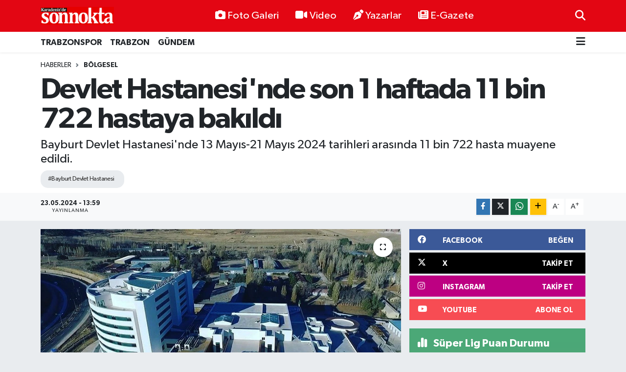

--- FILE ---
content_type: text/html; charset=UTF-8
request_url: https://www.karadenizdesonnokta.com.tr/devlet-hastanesinde-son-1-haftada-11-bin-722-hastaya-bakildi
body_size: 22009
content:
<!DOCTYPE html>
<html lang="tr" data-theme="flow">
<head>
<link rel="dns-prefetch" href="//www.karadenizdesonnokta.com.tr">
<link rel="dns-prefetch" href="//karadenizdesonnoktacomtr.teimg.com">
<link rel="dns-prefetch" href="//static.tebilisim.com">
<link rel="dns-prefetch" href="//www.googletagmanager.com">
<link rel="dns-prefetch" href="//www.facebook.comKaradenizdeSonNokta">
<link rel="dns-prefetch" href="//www.twitter.com">
<link rel="dns-prefetch" href="//www.instagram.comSonnoktaTrabzon">
<link rel="dns-prefetch" href="//www.youtube.comKaradenizdeSonnoktaa">
<link rel="dns-prefetch" href="//www.w3.org">
<link rel="dns-prefetch" href="//www.facebook.com">
<link rel="dns-prefetch" href="//x.com">
<link rel="dns-prefetch" href="//api.whatsapp.com">
<link rel="dns-prefetch" href="//www.linkedin.com">
<link rel="dns-prefetch" href="//pinterest.com">
<link rel="dns-prefetch" href="//t.me">
<link rel="dns-prefetch" href="//facebook.comKaradenizdeSonNokta">
<link rel="dns-prefetch" href="//media.api-sports.io">
<link rel="dns-prefetch" href="//tebilisim.com">
<link rel="dns-prefetch" href="//twitter.com">
<link rel="dns-prefetch" href="//www.google.com">

    <meta charset="utf-8">
<title>Devlet Hastanesi&#039;nde son 1 haftada 11 bin 722 hastaya bakıldı - Karadeniz&#039;de Sonnokta Gazetesi</title>
<meta name="description" content="Bayburt Devlet Hastanesi&#039;nde 13 Mayıs-21 Mayıs 2024 tarihleri arasında 11 bin 722 hasta muayene edildi.">
<meta name="keywords" content="Bayburt Devlet Hastanesi">
<link rel="canonical" href="https://www.karadenizdesonnokta.com.tr/devlet-hastanesinde-son-1-haftada-11-bin-722-hastaya-bakildi">
<meta name="viewport" content="width=device-width,initial-scale=1">
<meta name="X-UA-Compatible" content="IE=edge">
<meta name="robots" content="max-image-preview:large">
<meta name="theme-color" content="#e30613">
<meta name="title" content="Devlet Hastanesi&#039;nde son 1 haftada 11 bin 722 hastaya bakıldı">
<meta name="articleSection" content="news">
<meta name="datePublished" content="2024-05-23T13:59:00+03:00">
<meta name="dateModified" content="2024-05-23T13:59:00+03:00">
<meta name="articleAuthor" content="Haber Merkezi">
<meta name="author" content="Haber Merkezi">
<link rel="amphtml" href="https://www.karadenizdesonnokta.com.tr/devlet-hastanesinde-son-1-haftada-11-bin-722-hastaya-bakildi/amp">
<meta property="og:site_name" content="Karadeniz&#039;de Sonnokta Gazetesi">
<meta property="og:title" content="Devlet Hastanesi&#039;nde son 1 haftada 11 bin 722 hastaya bakıldı">
<meta property="og:description" content="Bayburt Devlet Hastanesi&#039;nde 13 Mayıs-21 Mayıs 2024 tarihleri arasında 11 bin 722 hasta muayene edildi.">
<meta property="og:url" content="https://www.karadenizdesonnokta.com.tr/devlet-hastanesinde-son-1-haftada-11-bin-722-hastaya-bakildi">
<meta property="og:image" content="https://karadenizdesonnoktacomtr.teimg.com/karadenizdesonnokta-com-tr/uploads/2024/05/30-2.jpg">
<meta property="og:type" content="article">
<meta property="og:article:published_time" content="2024-05-23T13:59:00+03:00">
<meta property="og:article:modified_time" content="2024-05-23T13:59:00+03:00">
<meta name="twitter:card" content="summary_large_image">
<meta name="twitter:site" content="@SonnoktaTrabzon">
<meta name="twitter:title" content="Devlet Hastanesi&#039;nde son 1 haftada 11 bin 722 hastaya bakıldı">
<meta name="twitter:description" content="Bayburt Devlet Hastanesi&#039;nde 13 Mayıs-21 Mayıs 2024 tarihleri arasında 11 bin 722 hasta muayene edildi.">
<meta name="twitter:image" content="https://karadenizdesonnoktacomtr.teimg.com/karadenizdesonnokta-com-tr/uploads/2024/05/30-2.jpg">
<meta name="twitter:url" content="https://www.karadenizdesonnokta.com.tr/devlet-hastanesinde-son-1-haftada-11-bin-722-hastaya-bakildi">
<link rel="shortcut icon" type="image/x-icon" href="https://karadenizdesonnoktacomtr.teimg.com/karadenizdesonnokta-com-tr/uploads/2024/11/faviks.png">
<link rel="manifest" href="https://www.karadenizdesonnokta.com.tr/manifest.json?v=6.6.4" />
<link rel="preload" href="https://static.tebilisim.com/flow/assets/css/font-awesome/fa-solid-900.woff2" as="font" type="font/woff2" crossorigin />
<link rel="preload" href="https://static.tebilisim.com/flow/assets/css/font-awesome/fa-brands-400.woff2" as="font" type="font/woff2" crossorigin />
<link rel="preload" href="https://static.tebilisim.com/flow/assets/css/weather-icons/font/weathericons-regular-webfont.woff2" as="font" type="font/woff2" crossorigin />
<link rel="preload" href="https://static.tebilisim.com/flow/vendor/te/fonts/gibson/Gibson-Bold.woff2" as="font" type="font/woff2" crossorigin />
<link rel="preload" href="https://static.tebilisim.com/flow/vendor/te/fonts/gibson/Gibson-BoldItalic.woff2" as="font" type="font/woff2" crossorigin />
<link rel="preload" href="https://static.tebilisim.com/flow/vendor/te/fonts/gibson/Gibson-Italic.woff2" as="font" type="font/woff2" crossorigin />
<link rel="preload" href="https://static.tebilisim.com/flow/vendor/te/fonts/gibson/Gibson-Light.woff2" as="font" type="font/woff2" crossorigin />
<link rel="preload" href="https://static.tebilisim.com/flow/vendor/te/fonts/gibson/Gibson-LightItalic.woff2" as="font" type="font/woff2" crossorigin />
<link rel="preload" href="https://static.tebilisim.com/flow/vendor/te/fonts/gibson/Gibson-SemiBold.woff2" as="font" type="font/woff2" crossorigin />
<link rel="preload" href="https://static.tebilisim.com/flow/vendor/te/fonts/gibson/Gibson-SemiBoldItalic.woff2" as="font" type="font/woff2" crossorigin />
<link rel="preload" href="https://static.tebilisim.com/flow/vendor/te/fonts/gibson/Gibson.woff2" as="font" type="font/woff2" crossorigin />


<link rel="preload" as="style" href="https://static.tebilisim.com/flow/vendor/te/fonts/gibson.css?v=6.6.4">
<link rel="stylesheet" href="https://static.tebilisim.com/flow/vendor/te/fonts/gibson.css?v=6.6.4">

<style>:root {
        --te-link-color: #333;
        --te-link-hover-color: #000;
        --te-font: "Gibson";
        --te-secondary-font: "Gibson";
        --te-h1-font-size: 60px;
        --te-color: #e30613;
        --te-hover-color: #194c82;
        --mm-ocd-width: 85%!important; /*  Mobil Menü Genişliği */
        --swiper-theme-color: var(--te-color)!important;
        --header-13-color: #ffc107;
    }</style><link rel="preload" as="style" href="https://static.tebilisim.com/flow/assets/vendor/bootstrap/css/bootstrap.min.css?v=6.6.4">
<link rel="stylesheet" href="https://static.tebilisim.com/flow/assets/vendor/bootstrap/css/bootstrap.min.css?v=6.6.4">
<link rel="preload" as="style" href="https://static.tebilisim.com/flow/assets/css/app6.6.4.min.css">
<link rel="stylesheet" href="https://static.tebilisim.com/flow/assets/css/app6.6.4.min.css">



<script type="application/ld+json">{"@context":"https:\/\/schema.org","@type":"WebSite","url":"https:\/\/www.karadenizdesonnokta.com.tr","potentialAction":{"@type":"SearchAction","target":"https:\/\/www.karadenizdesonnokta.com.tr\/arama?q={query}","query-input":"required name=query"}}</script>

<script type="application/ld+json">{"@context":"https:\/\/schema.org","@type":"NewsMediaOrganization","url":"https:\/\/www.karadenizdesonnokta.com.tr","name":"Karadeniz'de Sonnokta Gazetesi","logo":"https:\/\/karadenizdesonnoktacomtr.teimg.com\/karadenizdesonnokta-com-tr\/images\/banner\/LogoYeni.png","sameAs":["https:\/\/www.facebook.com\/\/KaradenizdeSonNokta","https:\/\/www.twitter.com\/SonnoktaTrabzon","https:\/\/www.youtube.com\/\/KaradenizdeSonnoktaa","https:\/\/www.instagram.com\/\/SonnoktaTrabzon"]}</script>

<script type="application/ld+json">{"@context":"https:\/\/schema.org","@graph":[{"@type":"SiteNavigationElement","name":"Ana Sayfa","url":"https:\/\/www.karadenizdesonnokta.com.tr","@id":"https:\/\/www.karadenizdesonnokta.com.tr"},{"@type":"SiteNavigationElement","name":"\ufeffEKONOM\u0130","url":"https:\/\/www.karadenizdesonnokta.com.tr\/ekonomi","@id":"https:\/\/www.karadenizdesonnokta.com.tr\/ekonomi"},{"@type":"SiteNavigationElement","name":"\ufeffYazarlar","url":"https:\/\/www.karadenizdesonnokta.com.tr\/yazarlar","@id":"https:\/\/www.karadenizdesonnokta.com.tr\/yazarlar"},{"@type":"SiteNavigationElement","name":"\ufeffB\u00d6LGESEL","url":"https:\/\/www.karadenizdesonnokta.com.tr\/bolgesel","@id":"https:\/\/www.karadenizdesonnokta.com.tr\/bolgesel"},{"@type":"SiteNavigationElement","name":"\ufeffG\u00dcNDEM","url":"https:\/\/www.karadenizdesonnokta.com.tr\/gundem","@id":"https:\/\/www.karadenizdesonnokta.com.tr\/gundem"},{"@type":"SiteNavigationElement","name":"\ufeffE\u011e\u0130T\u0130M","url":"https:\/\/www.karadenizdesonnokta.com.tr\/egitim","@id":"https:\/\/www.karadenizdesonnokta.com.tr\/egitim"},{"@type":"SiteNavigationElement","name":"\ufeffSA\u011eLIK","url":"https:\/\/www.karadenizdesonnokta.com.tr\/saglik","@id":"https:\/\/www.karadenizdesonnokta.com.tr\/saglik"},{"@type":"SiteNavigationElement","name":"GENEL","url":"https:\/\/www.karadenizdesonnokta.com.tr\/genel","@id":"https:\/\/www.karadenizdesonnokta.com.tr\/genel"},{"@type":"SiteNavigationElement","name":"S\u0130YASET","url":"https:\/\/www.karadenizdesonnokta.com.tr\/siyaset","@id":"https:\/\/www.karadenizdesonnokta.com.tr\/siyaset"},{"@type":"SiteNavigationElement","name":"TRABZONSPOR","url":"https:\/\/www.karadenizdesonnokta.com.tr\/trabzonspor","@id":"https:\/\/www.karadenizdesonnokta.com.tr\/trabzonspor"},{"@type":"SiteNavigationElement","name":"TRABZON","url":"https:\/\/www.karadenizdesonnokta.com.tr\/trabzon","@id":"https:\/\/www.karadenizdesonnokta.com.tr\/trabzon"},{"@type":"SiteNavigationElement","name":"MAGAZ\u0130N","url":"https:\/\/www.karadenizdesonnokta.com.tr\/magazin","@id":"https:\/\/www.karadenizdesonnokta.com.tr\/magazin"},{"@type":"SiteNavigationElement","name":"Teknoloji","url":"https:\/\/www.karadenizdesonnokta.com.tr\/teknoloji","@id":"https:\/\/www.karadenizdesonnokta.com.tr\/teknoloji"},{"@type":"SiteNavigationElement","name":"Ya\u015fam","url":"https:\/\/www.karadenizdesonnokta.com.tr\/yasam","@id":"https:\/\/www.karadenizdesonnokta.com.tr\/yasam"},{"@type":"SiteNavigationElement","name":"K\u00fclt\u00fcr sanat","url":"https:\/\/www.karadenizdesonnokta.com.tr\/kultur-sanat","@id":"https:\/\/www.karadenizdesonnokta.com.tr\/kultur-sanat"},{"@type":"SiteNavigationElement","name":"D\u00fczce","url":"https:\/\/www.karadenizdesonnokta.com.tr\/duzce","@id":"https:\/\/www.karadenizdesonnokta.com.tr\/duzce"},{"@type":"SiteNavigationElement","name":"\u00c7orum","url":"https:\/\/www.karadenizdesonnokta.com.tr\/corum","@id":"https:\/\/www.karadenizdesonnokta.com.tr\/corum"},{"@type":"SiteNavigationElement","name":"\u00c7evre","url":"https:\/\/www.karadenizdesonnokta.com.tr\/cevre","@id":"https:\/\/www.karadenizdesonnokta.com.tr\/cevre"},{"@type":"SiteNavigationElement","name":"Bayburt","url":"https:\/\/www.karadenizdesonnokta.com.tr\/bayburt","@id":"https:\/\/www.karadenizdesonnokta.com.tr\/bayburt"},{"@type":"SiteNavigationElement","name":"Amasya","url":"https:\/\/www.karadenizdesonnokta.com.tr\/amasya","@id":"https:\/\/www.karadenizdesonnokta.com.tr\/amasya"},{"@type":"SiteNavigationElement","name":"Bart\u0131n","url":"https:\/\/www.karadenizdesonnokta.com.tr\/bartin","@id":"https:\/\/www.karadenizdesonnokta.com.tr\/bartin"},{"@type":"SiteNavigationElement","name":"Samsun","url":"https:\/\/www.karadenizdesonnokta.com.tr\/samsun","@id":"https:\/\/www.karadenizdesonnokta.com.tr\/samsun"},{"@type":"SiteNavigationElement","name":"Karab\u00fck","url":"https:\/\/www.karadenizdesonnokta.com.tr\/karabuk","@id":"https:\/\/www.karadenizdesonnokta.com.tr\/karabuk"},{"@type":"SiteNavigationElement","name":"Tokat","url":"https:\/\/www.karadenizdesonnokta.com.tr\/tokat","@id":"https:\/\/www.karadenizdesonnokta.com.tr\/tokat"},{"@type":"SiteNavigationElement","name":"Bolu","url":"https:\/\/www.karadenizdesonnokta.com.tr\/bolu","@id":"https:\/\/www.karadenizdesonnokta.com.tr\/bolu"},{"@type":"SiteNavigationElement","name":"Bilim ve teknoloji","url":"https:\/\/www.karadenizdesonnokta.com.tr\/bilim-ve-teknoloji","@id":"https:\/\/www.karadenizdesonnokta.com.tr\/bilim-ve-teknoloji"},{"@type":"SiteNavigationElement","name":"Kastamonu","url":"https:\/\/www.karadenizdesonnokta.com.tr\/kastamonu","@id":"https:\/\/www.karadenizdesonnokta.com.tr\/kastamonu"},{"@type":"SiteNavigationElement","name":"Haberde insan","url":"https:\/\/www.karadenizdesonnokta.com.tr\/haberde-insan","@id":"https:\/\/www.karadenizdesonnokta.com.tr\/haberde-insan"},{"@type":"SiteNavigationElement","name":"Giresun","url":"https:\/\/www.karadenizdesonnokta.com.tr\/giresun","@id":"https:\/\/www.karadenizdesonnokta.com.tr\/giresun"},{"@type":"SiteNavigationElement","name":"G\u00fcm\u00fc\u015fhane","url":"https:\/\/www.karadenizdesonnokta.com.tr\/gumushane","@id":"https:\/\/www.karadenizdesonnokta.com.tr\/gumushane"},{"@type":"SiteNavigationElement","name":"Artvin","url":"https:\/\/www.karadenizdesonnokta.com.tr\/artvin","@id":"https:\/\/www.karadenizdesonnokta.com.tr\/artvin"},{"@type":"SiteNavigationElement","name":"24 Haziran 2018 Se\u00e7im Sonu\u00e7lar\u0131","url":"https:\/\/www.karadenizdesonnokta.com.tr\/24-haziran-2018-secim-sonuclari","@id":"https:\/\/www.karadenizdesonnokta.com.tr\/24-haziran-2018-secim-sonuclari"},{"@type":"SiteNavigationElement","name":"31 Mart 2019 Yerel Se\u00e7im Sonu\u00e7lar\u0131","url":"https:\/\/www.karadenizdesonnokta.com.tr\/31-mart-2019-yerel-secim-sonuclari","@id":"https:\/\/www.karadenizdesonnokta.com.tr\/31-mart-2019-yerel-secim-sonuclari"},{"@type":"SiteNavigationElement","name":"\u0130lan","url":"https:\/\/www.karadenizdesonnokta.com.tr\/ilan","@id":"https:\/\/www.karadenizdesonnokta.com.tr\/ilan"},{"@type":"SiteNavigationElement","name":"\u0130leti\u015fim","url":"https:\/\/www.karadenizdesonnokta.com.tr\/iletisim","@id":"https:\/\/www.karadenizdesonnokta.com.tr\/iletisim"},{"@type":"SiteNavigationElement","name":"Gizlilik S\u00f6zle\u015fmesi","url":"https:\/\/www.karadenizdesonnokta.com.tr\/gizlilik-sozlesmesi","@id":"https:\/\/www.karadenizdesonnokta.com.tr\/gizlilik-sozlesmesi"},{"@type":"SiteNavigationElement","name":"Yazarlar","url":"https:\/\/www.karadenizdesonnokta.com.tr\/yazarlar","@id":"https:\/\/www.karadenizdesonnokta.com.tr\/yazarlar"},{"@type":"SiteNavigationElement","name":"Foto Galeri","url":"https:\/\/www.karadenizdesonnokta.com.tr\/foto-galeri","@id":"https:\/\/www.karadenizdesonnokta.com.tr\/foto-galeri"},{"@type":"SiteNavigationElement","name":"Video Galeri","url":"https:\/\/www.karadenizdesonnokta.com.tr\/video","@id":"https:\/\/www.karadenizdesonnokta.com.tr\/video"},{"@type":"SiteNavigationElement","name":"Biyografiler","url":"https:\/\/www.karadenizdesonnokta.com.tr\/biyografi","@id":"https:\/\/www.karadenizdesonnokta.com.tr\/biyografi"},{"@type":"SiteNavigationElement","name":"Firma Rehberi","url":"https:\/\/www.karadenizdesonnokta.com.tr\/rehber","@id":"https:\/\/www.karadenizdesonnokta.com.tr\/rehber"},{"@type":"SiteNavigationElement","name":"Seri \u0130lanlar","url":"https:\/\/www.karadenizdesonnokta.com.tr\/ilan","@id":"https:\/\/www.karadenizdesonnokta.com.tr\/ilan"},{"@type":"SiteNavigationElement","name":"Vefatlar","url":"https:\/\/www.karadenizdesonnokta.com.tr\/vefat","@id":"https:\/\/www.karadenizdesonnokta.com.tr\/vefat"},{"@type":"SiteNavigationElement","name":"R\u00f6portajlar","url":"https:\/\/www.karadenizdesonnokta.com.tr\/roportaj","@id":"https:\/\/www.karadenizdesonnokta.com.tr\/roportaj"},{"@type":"SiteNavigationElement","name":"Anketler","url":"https:\/\/www.karadenizdesonnokta.com.tr\/anketler","@id":"https:\/\/www.karadenizdesonnokta.com.tr\/anketler"},{"@type":"SiteNavigationElement","name":"Provincia Arque Bug\u00fcn, Yar\u0131n ve 1 Haftal\u0131k Hava Durumu Tahmini","url":"https:\/\/www.karadenizdesonnokta.com.tr\/provincia-arque-hava-durumu","@id":"https:\/\/www.karadenizdesonnokta.com.tr\/provincia-arque-hava-durumu"},{"@type":"SiteNavigationElement","name":"Provincia Arque Namaz Vakitleri","url":"https:\/\/www.karadenizdesonnokta.com.tr\/provincia-arque-namaz-vakitleri","@id":"https:\/\/www.karadenizdesonnokta.com.tr\/provincia-arque-namaz-vakitleri"},{"@type":"SiteNavigationElement","name":"Puan Durumu ve Fikst\u00fcr","url":"https:\/\/www.karadenizdesonnokta.com.tr\/futbol\/st-super-lig-puan-durumu-ve-fikstur","@id":"https:\/\/www.karadenizdesonnokta.com.tr\/futbol\/st-super-lig-puan-durumu-ve-fikstur"}]}</script>

<script type="application/ld+json">{"@context":"https:\/\/schema.org","@type":"BreadcrumbList","itemListElement":[{"@type":"ListItem","position":1,"item":{"@type":"Thing","@id":"https:\/\/www.karadenizdesonnokta.com.tr","name":"Haberler"}}]}</script>
<script type="application/ld+json">{"@context":"https:\/\/schema.org","@type":"NewsArticle","headline":"Devlet Hastanesi'nde son 1 haftada 11 bin 722 hastaya bak\u0131ld\u0131","articleSection":"\ufeffB\u00d6LGESEL","dateCreated":"2024-05-23T13:59:00+03:00","datePublished":"2024-05-23T13:59:00+03:00","dateModified":"2024-05-23T13:59:00+03:00","wordCount":109,"genre":"news","mainEntityOfPage":{"@type":"WebPage","@id":"https:\/\/www.karadenizdesonnokta.com.tr\/devlet-hastanesinde-son-1-haftada-11-bin-722-hastaya-bakildi"},"articleBody":"<p>Bayburt Devlet Hastanesi'nde 13 May\u0131s-21 May\u0131s 2024 tarihleri aras\u0131nda 11 bin 722 hasta muayene edildi.&nbsp;&nbsp;<\/p>\r\n\r\n<p>Hastaneden al\u0131nan bilgiye g\u00f6re, Cildiye: 539, Anestezi Poliklini\u011fi: 97, Beyin cerrahi: 400, \u00c7ocuk Poliklini\u011fi: 1107, Fizik tedavi: 728, Genel cerrahi: 644, G\u00f6z hastal\u0131klar\u0131: 1008, G\u00f6\u011f\u00fcs hastal\u0131klar\u0131: 378, G\u00f6\u011f\u00fcs Cerrahisi: 69, Kad\u0131n Hastal\u0131klar\u0131: 956, Kulak Burun Bo\u011faz: 742, Kardiyoloji: 590, N\u00f6roloji: 475, Ortopedi: 1266, Ruh Sa\u011fl\u0131\u011f\u0131: 481, \u00dcroloji: 278, \u0130\u00e7 hastal\u0131klar\u0131: 1380, Plastik cerrahi: 100, Kalp Damar Cerrahisi: 150, Uzman aile hekimli\u011fi: 409, Enfeksiyon hastal\u0131klar\u0131: 154, Acil servis hastas\u0131: 4437, Yap\u0131lan ameliyat: 112 olmak \u00fczere toplamda; Mhrs randevulu: 5301, ayaktan: 6421 hasta hastaneden muayene olarak ayr\u0131ld\u0131.&nbsp;<br \/>\r\n&nbsp; &nbsp; &nbsp; &nbsp; &nbsp; &nbsp; &nbsp; &nbsp; &nbsp; &nbsp; &nbsp; &nbsp; &nbsp;&nbsp;<\/p>","description":"Bayburt Devlet Hastanesi'nde 13 May\u0131s-21 May\u0131s 2024 tarihleri aras\u0131nda 11 bin 722 hasta muayene edildi.","inLanguage":"tr-TR","keywords":["Bayburt Devlet Hastanesi"],"image":{"@type":"ImageObject","url":"https:\/\/karadenizdesonnoktacomtr.teimg.com\/crop\/1280x720\/karadenizdesonnokta-com-tr\/uploads\/2024\/05\/30-2.jpg","width":"1280","height":"720","caption":"Devlet Hastanesi'nde son 1 haftada 11 bin 722 hastaya bak\u0131ld\u0131"},"publishingPrinciples":"https:\/\/www.karadenizdesonnokta.com.tr\/gizlilik-sozlesmesi","isFamilyFriendly":"http:\/\/schema.org\/True","isAccessibleForFree":"http:\/\/schema.org\/True","publisher":{"@type":"Organization","name":"Karadeniz'de Sonnokta Gazetesi","image":"https:\/\/karadenizdesonnoktacomtr.teimg.com\/karadenizdesonnokta-com-tr\/images\/banner\/LogoYeni.png","logo":{"@type":"ImageObject","url":"https:\/\/karadenizdesonnoktacomtr.teimg.com\/karadenizdesonnokta-com-tr\/images\/banner\/LogoYeni.png","width":"640","height":"375"}},"author":{"@type":"Person","name":"Karadeniz'de Sonnokta Gazetesi","honorificPrefix":"","jobTitle":"","url":null}}</script>









<script async data-cfasync="false"
	src="https://www.googletagmanager.com/gtag/js?id=G-K9LCQ9FM72"></script>
<script data-cfasync="false">
	window.dataLayer = window.dataLayer || [];
	  function gtag(){dataLayer.push(arguments);}
	  gtag('js', new Date());
	  gtag('config', 'G-K9LCQ9FM72');
</script>




</head>




<body class="d-flex flex-column min-vh-100">

    
    

    <header class="header-2">
    <nav class="top-header navbar navbar-expand-lg">
        <div class="container">
            <div class="d-lg-none">
                <a href="#menu" title="Ana Menü" class="text-white"><i class="fa fa-bars fa-lg"></i></a>
            </div>
                        <a class="navbar-brand me-0" href="/" title="Karadeniz&#039;de Sonnokta Gazetesi">
                <img src="https://karadenizdesonnoktacomtr.teimg.com/karadenizdesonnokta-com-tr/images/banner/LogoYeni.png" alt="Karadeniz&#039;de Sonnokta Gazetesi" width="150" height="40" class="light-mode img-fluid flow-logo">
<img src="https://karadenizdesonnoktacomtr.teimg.com/karadenizdesonnokta-com-tr/images/banner/LogoYeni.png" alt="Karadeniz&#039;de Sonnokta Gazetesi" width="150" height="40" class="dark-mode img-fluid flow-logo d-none">

            </a>
            
            <div class="d-none d-lg-block top-menu">
                <ul  class="nav lead">
        <li class="nav-item   ">
        <a href="/foto-galeri" class="nav-link text-white" target="_self" title="Foto Galeri"><i class="fa fa-camera me-1 text-white mr-1"></i>Foto Galeri</a>
        
    </li>
        <li class="nav-item   ">
        <a href="/video" class="nav-link text-white" target="_self" title="Video"><i class="fa fa-video me-1 text-white mr-1"></i>Video</a>
        
    </li>
        <li class="nav-item   ">
        <a href="/yazarlar" class="nav-link text-white" target="_self" title="Yazarlar"><i class="fa fa-pen-nib me-1 text-white mr-1"></i>Yazarlar</a>
        
    </li>
        <li class="nav-item   ">
        <a href="https://www.karadenizdesonnokta.com.tr/edergi" class="nav-link text-white" target="_blank" title="E-Gazete"><i class="fa fa-newspaper me-1 text-white mr-1"></i>E-Gazete</a>
        
    </li>
    </ul>

            </div>
            <ul class="navigation-menu nav">
                
                <li class="nav-item">
                    <a href="/arama" class="" title="Ara">
                        <i class="fa fa-search fa-lg text-white"></i>
                    </a>
                </li>

            </ul>
        </div>
    </nav>
    <div class="main-menu navbar navbar-expand-lg bg-white d-none d-lg-block shadow-sm pt-0 pb-0">
        <div class="container">

            <ul  class="nav fw-semibold">
        <li class="nav-item   ">
        <a href="/trabzonspor" class="nav-link text-dark" target="_self" title="TRABZONSPOR">TRABZONSPOR</a>
        
    </li>
        <li class="nav-item   ">
        <a href="/trabzon" class="nav-link text-dark" target="_self" title="TRABZON">TRABZON</a>
        
    </li>
        <li class="nav-item   ">
        <a href="/gundem" class="nav-link text-dark" target="_self" title="﻿GÜNDEM">﻿GÜNDEM</a>
        
    </li>
    </ul>


            <ul class="nav d-flex flex-nowrap align-items-center">

                

                <li class="nav-item dropdown position-static">
                    <a class="nav-link pe-0 text-dark" data-bs-toggle="dropdown" href="#" aria-haspopup="true" aria-expanded="false" title="Ana Menü"><i class="fa fa-bars fa-lg"></i></a>
                    <div class="mega-menu dropdown-menu dropdown-menu-end text-capitalize shadow-lg border-0 rounded-0">

    <div class="row g-3 small p-3">

                <div class="col">
            <div class="extra-sections bg-light p-3 border">
                <a href="https://www.karadenizdesonnokta.com.tr/istanbul-nobetci-eczaneler" title="Nöbetçi Eczaneler" class="d-block border-bottom pb-2 mb-2" target="_self"><i class="fa-solid fa-capsules me-2"></i>Nöbetçi Eczaneler</a>
<a href="https://www.karadenizdesonnokta.com.tr/istanbul-hava-durumu" title="Hava Durumu" class="d-block border-bottom pb-2 mb-2" target="_self"><i class="fa-solid fa-cloud-sun me-2"></i>Hava Durumu</a>
<a href="https://www.karadenizdesonnokta.com.tr/istanbul-namaz-vakitleri" title="Namaz Vakitleri" class="d-block border-bottom pb-2 mb-2" target="_self"><i class="fa-solid fa-mosque me-2"></i>Namaz Vakitleri</a>
<a href="https://www.karadenizdesonnokta.com.tr/istanbul-trafik-durumu" title="Trafik Durumu" class="d-block border-bottom pb-2 mb-2" target="_self"><i class="fa-solid fa-car me-2"></i>Trafik Durumu</a>
<a href="https://www.karadenizdesonnokta.com.tr/futbol/super-lig-puan-durumu-ve-fikstur" title="Süper Lig Puan Durumu ve Fikstür" class="d-block border-bottom pb-2 mb-2" target="_self"><i class="fa-solid fa-chart-bar me-2"></i>Süper Lig Puan Durumu ve Fikstür</a>
<a href="https://www.karadenizdesonnokta.com.tr/tum-mansetler" title="Tüm Manşetler" class="d-block border-bottom pb-2 mb-2" target="_self"><i class="fa-solid fa-newspaper me-2"></i>Tüm Manşetler</a>
<a href="https://www.karadenizdesonnokta.com.tr/sondakika-haberleri" title="Son Dakika Haberleri" class="d-block border-bottom pb-2 mb-2" target="_self"><i class="fa-solid fa-bell me-2"></i>Son Dakika Haberleri</a>

            </div>
        </div>
        
        <div class="col">
    </div>


    </div>

    <div class="p-3 bg-light">
                <a class="me-3"
            href="https://www.facebook.com//KaradenizdeSonNokta" target="_blank" rel="nofollow noreferrer noopener"><i class="fab fa-facebook me-2 text-navy"></i> Facebook</a>
                        <a class="me-3"
            href="https://www.twitter.com/SonnoktaTrabzon" target="_blank" rel="nofollow noreferrer noopener"><i class="fab fa-x-twitter "></i> Twitter</a>
                        <a class="me-3"
            href="https://www.instagram.com//SonnoktaTrabzon" target="_blank" rel="nofollow noreferrer noopener"><i class="fab fa-instagram me-2 text-magenta"></i> Instagram</a>
                                <a class="me-3"
            href="https://www.youtube.com//KaradenizdeSonnoktaa" target="_blank" rel="nofollow noreferrer noopener"><i class="fab fa-youtube me-2 text-danger"></i> Youtube</a>
                                                    </div>

    <div class="mega-menu-footer p-2 bg-te-color">
        <a class="dropdown-item text-white" href="/kunye" title="Künye"><i class="fa fa-id-card me-2"></i> Künye</a>
        <a class="dropdown-item text-white" href="/iletisim" title="İletişim"><i class="fa fa-envelope me-2"></i> İletişim</a>
        <a class="dropdown-item text-white" href="/rss-baglantilari" title="RSS Bağlantıları"><i class="fa fa-rss me-2"></i> RSS Bağlantıları</a>
        <a class="dropdown-item text-white" href="/member/login" title="Üyelik Girişi"><i class="fa fa-user me-2"></i> Üyelik Girişi</a>
    </div>


</div>

                </li>
            </ul>
        </div>
    </div>
    <ul  class="mobile-categories d-lg-none list-inline bg-white">
        <li class="list-inline-item">
        <a href="/trabzonspor" class="text-dark" target="_self" title="TRABZONSPOR">
                TRABZONSPOR
        </a>
    </li>
        <li class="list-inline-item">
        <a href="/trabzon" class="text-dark" target="_self" title="TRABZON">
                TRABZON
        </a>
    </li>
        <li class="list-inline-item">
        <a href="/gundem" class="text-dark" target="_self" title="﻿GÜNDEM">
                ﻿GÜNDEM
        </a>
    </li>
    </ul>


</header>






<main class="single overflow-hidden" style="min-height: 300px">

            <script>
document.addEventListener("DOMContentLoaded", function () {
    if (document.querySelector('.bik-ilan-detay')) {
        document.getElementById('story-line').style.display = 'none';
    }
});
</script>
<section id="story-line" class="d-md-none bg-white" data-widget-unique-key="">
    <script>
        var story_items = [{"id":"gundem","photo":"https:\/\/karadenizdesonnoktacomtr.teimg.com\/crop\/200x200\/karadenizdesonnokta-com-tr\/uploads\/2026\/01\/whatsapp-image-2026-01-21-at-140028.jpeg","name":"\ufeffG\u00dcNDEM","items":[{"id":141717,"type":"photo","length":10,"src":"https:\/\/karadenizdesonnoktacomtr.teimg.com\/crop\/720x1280\/karadenizdesonnokta-com-tr\/uploads\/2026\/01\/whatsapp-image-2026-01-21-at-140028.jpeg","link":"https:\/\/www.karadenizdesonnokta.com.tr\/buyuksehir-uzungol-kis-festivaline-ucretsiz-tasiyacak","linkText":"B\u00fcy\u00fck\u015fehir Uzung\u00f6l K\u0131\u015f Festivali\u2019ne \u00dccretsiz Ta\u015f\u0131yacak","time":1768995660},{"id":141716,"type":"photo","length":10,"src":"https:\/\/karadenizdesonnoktacomtr.teimg.com\/crop\/720x1280\/karadenizdesonnokta-com-tr\/uploads\/2026\/01\/whatsapp-image-2026-01-21-at-133346.jpeg","link":"https:\/\/www.karadenizdesonnokta.com.tr\/sosyal-konut-icin-arsa-uretecegiz","linkText":"Sosyal Konut \u0130\u00e7in Arsa \u00dcretece\u011fiz","time":1768995480},{"id":141711,"type":"photo","length":10,"src":"https:\/\/karadenizdesonnoktacomtr.teimg.com\/crop\/720x1280\/karadenizdesonnokta-com-tr\/uploads\/2026\/01\/whatsapp-image-2026-01-20-at-141715.jpeg","link":"https:\/\/www.karadenizdesonnokta.com.tr\/ortahisar-belediyesi-sosyal-belediyecilikle-yuzleri-gulduruyor","linkText":"Ortahisar Belediyesi Sosyal Belediyecilikle Y\u00fczleri G\u00fcld\u00fcr\u00fcyor","time":1768920000},{"id":141707,"type":"photo","length":10,"src":"https:\/\/karadenizdesonnoktacomtr.teimg.com\/crop\/720x1280\/karadenizdesonnokta-com-tr\/uploads\/2026\/01\/whatsapp-image-2026-01-20-at-114736.jpeg","link":"https:\/\/www.karadenizdesonnokta.com.tr\/ktu-saglik-bilimleri-enstitusu-2025-yili-faaliyetlerini-rektorluge-sundu","linkText":"KT\u00dc Sa\u011fl\u0131k Bilimleri Enstit\u00fcs\u00fc 2025 Y\u0131l\u0131 Faaliyetlerini Rekt\u00f6rl\u00fc\u011fe Sundu","time":1768901220}]},{"id":"trabzon","photo":"https:\/\/karadenizdesonnoktacomtr.teimg.com\/crop\/200x200\/karadenizdesonnokta-com-tr\/uploads\/2026\/01\/whatsapp-image-2026-01-21-at-133346.jpeg","name":"TRABZON","items":[{"id":141716,"type":"photo","length":10,"src":"https:\/\/karadenizdesonnoktacomtr.teimg.com\/crop\/720x1280\/karadenizdesonnokta-com-tr\/uploads\/2026\/01\/whatsapp-image-2026-01-21-at-133346.jpeg","link":"https:\/\/www.karadenizdesonnokta.com.tr\/sosyal-konut-icin-arsa-uretecegiz","linkText":"Sosyal Konut \u0130\u00e7in Arsa \u00dcretece\u011fiz","time":1768995480},{"id":141711,"type":"photo","length":10,"src":"https:\/\/karadenizdesonnoktacomtr.teimg.com\/crop\/720x1280\/karadenizdesonnokta-com-tr\/uploads\/2026\/01\/whatsapp-image-2026-01-20-at-141715.jpeg","link":"https:\/\/www.karadenizdesonnokta.com.tr\/ortahisar-belediyesi-sosyal-belediyecilikle-yuzleri-gulduruyor","linkText":"Ortahisar Belediyesi Sosyal Belediyecilikle Y\u00fczleri G\u00fcld\u00fcr\u00fcyor","time":1768920000},{"id":141707,"type":"photo","length":10,"src":"https:\/\/karadenizdesonnoktacomtr.teimg.com\/crop\/720x1280\/karadenizdesonnokta-com-tr\/uploads\/2026\/01\/whatsapp-image-2026-01-20-at-114736.jpeg","link":"https:\/\/www.karadenizdesonnokta.com.tr\/ktu-saglik-bilimleri-enstitusu-2025-yili-faaliyetlerini-rektorluge-sundu","linkText":"KT\u00dc Sa\u011fl\u0131k Bilimleri Enstit\u00fcs\u00fc 2025 Y\u0131l\u0131 Faaliyetlerini Rekt\u00f6rl\u00fc\u011fe Sundu","time":1768901220}]}]
    </script>
    <div id="stories" class="storiesWrapper p-2"></div>
</section>


    
    <div class="infinite" data-show-advert="1">

    

    <div class="infinite-item d-block" data-id="98860" data-category-id="41" data-reference="TE\Archive\Models\Archive" data-json-url="/service/json/featured-infinite.json">

        

        <div class="post-header pt-3 bg-white">

    <div class="container">

        
        <nav class="meta-category d-flex justify-content-lg-start" style="--bs-breadcrumb-divider: url(&#34;data:image/svg+xml,%3Csvg xmlns='http://www.w3.org/2000/svg' width='8' height='8'%3E%3Cpath d='M2.5 0L1 1.5 3.5 4 1 6.5 2.5 8l4-4-4-4z' fill='%236c757d'/%3E%3C/svg%3E&#34;);" aria-label="breadcrumb">
        <ol class="breadcrumb mb-0">
            <li class="breadcrumb-item"><a href="https://www.karadenizdesonnokta.com.tr" class="breadcrumb_link" target="_self">Haberler</a></li>
            <li class="breadcrumb-item active fw-bold" aria-current="page"><a href="/bolgesel" target="_self" class="breadcrumb_link text-dark" title="﻿BÖLGESEL">﻿BÖLGESEL</a></li>
        </ol>
</nav>

        <h1 class="h2 fw-bold text-lg-start headline my-2" itemprop="headline">Devlet Hastanesi&#039;nde son 1 haftada 11 bin 722 hastaya bakıldı</h1>
        
        <h2 class="lead text-lg-start text-dark my-2 description" itemprop="description">Bayburt Devlet Hastanesi&#039;nde 13 Mayıs-21 Mayıs 2024 tarihleri arasında 11 bin 722 hasta muayene edildi.</h2>
        
        <div class="news-tags">
        <a href="https://www.karadenizdesonnokta.com.tr/haberleri/bayburt-devlet-hastanesi" title="Bayburt Devlet Hastanesi" class="news-tags__link" rel="nofollow">#Bayburt Devlet Hastanesi</a>
    </div>

    </div>

    <div class="bg-light py-1">
        <div class="container d-flex justify-content-between align-items-center">

            <div class="meta-author">
    
    <div class="box">
    <time class="fw-bold">23.05.2024 - 13:59</time>
    <span class="info">Yayınlanma</span>
</div>

    
    
    

</div>


            <div class="share-area justify-content-end align-items-center d-none d-lg-flex">

    <div class="mobile-share-button-container mb-2 d-block d-md-none">
    <button
        class="btn btn-primary btn-sm rounded-0 shadow-sm w-100"
        onclick="handleMobileShare(event, 'Devlet Hastanesi\&#039;nde son 1 haftada 11 bin 722 hastaya bakıldı', 'https://www.karadenizdesonnokta.com.tr/devlet-hastanesinde-son-1-haftada-11-bin-722-hastaya-bakildi')"
        title="Paylaş"
    >
        <i class="fas fa-share-alt me-2"></i>Paylaş
    </button>
</div>

<div class="social-buttons-new d-none d-md-flex justify-content-between">
    <a
        href="https://www.facebook.com/sharer/sharer.php?u=https%3A%2F%2Fwww.karadenizdesonnokta.com.tr%2Fdevlet-hastanesinde-son-1-haftada-11-bin-722-hastaya-bakildi"
        onclick="initiateDesktopShare(event, 'facebook')"
        class="btn btn-primary btn-sm rounded-0 shadow-sm me-1"
        title="Facebook'ta Paylaş"
        data-platform="facebook"
        data-share-url="https://www.karadenizdesonnokta.com.tr/devlet-hastanesinde-son-1-haftada-11-bin-722-hastaya-bakildi"
        data-share-title="Devlet Hastanesi&#039;nde son 1 haftada 11 bin 722 hastaya bakıldı"
        rel="noreferrer nofollow noopener external"
    >
        <i class="fab fa-facebook-f"></i>
    </a>

    <a
        href="https://x.com/intent/tweet?url=https%3A%2F%2Fwww.karadenizdesonnokta.com.tr%2Fdevlet-hastanesinde-son-1-haftada-11-bin-722-hastaya-bakildi&text=Devlet+Hastanesi%27nde+son+1+haftada+11+bin+722+hastaya+bak%C4%B1ld%C4%B1"
        onclick="initiateDesktopShare(event, 'twitter')"
        class="btn btn-dark btn-sm rounded-0 shadow-sm me-1"
        title="X'de Paylaş"
        data-platform="twitter"
        data-share-url="https://www.karadenizdesonnokta.com.tr/devlet-hastanesinde-son-1-haftada-11-bin-722-hastaya-bakildi"
        data-share-title="Devlet Hastanesi&#039;nde son 1 haftada 11 bin 722 hastaya bakıldı"
        rel="noreferrer nofollow noopener external"
    >
        <i class="fab fa-x-twitter text-white"></i>
    </a>

    <a
        href="https://api.whatsapp.com/send?text=Devlet+Hastanesi%27nde+son+1+haftada+11+bin+722+hastaya+bak%C4%B1ld%C4%B1+-+https%3A%2F%2Fwww.karadenizdesonnokta.com.tr%2Fdevlet-hastanesinde-son-1-haftada-11-bin-722-hastaya-bakildi"
        onclick="initiateDesktopShare(event, 'whatsapp')"
        class="btn btn-success btn-sm rounded-0 btn-whatsapp shadow-sm me-1"
        title="Whatsapp'ta Paylaş"
        data-platform="whatsapp"
        data-share-url="https://www.karadenizdesonnokta.com.tr/devlet-hastanesinde-son-1-haftada-11-bin-722-hastaya-bakildi"
        data-share-title="Devlet Hastanesi&#039;nde son 1 haftada 11 bin 722 hastaya bakıldı"
        rel="noreferrer nofollow noopener external"
    >
        <i class="fab fa-whatsapp fa-lg"></i>
    </a>

    <div class="dropdown">
        <button class="dropdownButton btn btn-sm rounded-0 btn-warning border-none shadow-sm me-1" type="button" data-bs-toggle="dropdown" name="socialDropdownButton" title="Daha Fazla">
            <i id="icon" class="fa fa-plus"></i>
        </button>

        <ul class="dropdown-menu dropdown-menu-end border-0 rounded-1 shadow">
            <li>
                <a
                    href="https://www.linkedin.com/sharing/share-offsite/?url=https%3A%2F%2Fwww.karadenizdesonnokta.com.tr%2Fdevlet-hastanesinde-son-1-haftada-11-bin-722-hastaya-bakildi"
                    class="dropdown-item"
                    onclick="initiateDesktopShare(event, 'linkedin')"
                    data-platform="linkedin"
                    data-share-url="https://www.karadenizdesonnokta.com.tr/devlet-hastanesinde-son-1-haftada-11-bin-722-hastaya-bakildi"
                    data-share-title="Devlet Hastanesi&#039;nde son 1 haftada 11 bin 722 hastaya bakıldı"
                    rel="noreferrer nofollow noopener external"
                    title="Linkedin"
                >
                    <i class="fab fa-linkedin text-primary me-2"></i>Linkedin
                </a>
            </li>
            <li>
                <a
                    href="https://pinterest.com/pin/create/button/?url=https%3A%2F%2Fwww.karadenizdesonnokta.com.tr%2Fdevlet-hastanesinde-son-1-haftada-11-bin-722-hastaya-bakildi&description=Devlet+Hastanesi%27nde+son+1+haftada+11+bin+722+hastaya+bak%C4%B1ld%C4%B1&media="
                    class="dropdown-item"
                    onclick="initiateDesktopShare(event, 'pinterest')"
                    data-platform="pinterest"
                    data-share-url="https://www.karadenizdesonnokta.com.tr/devlet-hastanesinde-son-1-haftada-11-bin-722-hastaya-bakildi"
                    data-share-title="Devlet Hastanesi&#039;nde son 1 haftada 11 bin 722 hastaya bakıldı"
                    rel="noreferrer nofollow noopener external"
                    title="Pinterest"
                >
                    <i class="fab fa-pinterest text-danger me-2"></i>Pinterest
                </a>
            </li>
            <li>
                <a
                    href="https://t.me/share/url?url=https%3A%2F%2Fwww.karadenizdesonnokta.com.tr%2Fdevlet-hastanesinde-son-1-haftada-11-bin-722-hastaya-bakildi&text=Devlet+Hastanesi%27nde+son+1+haftada+11+bin+722+hastaya+bak%C4%B1ld%C4%B1"
                    class="dropdown-item"
                    onclick="initiateDesktopShare(event, 'telegram')"
                    data-platform="telegram"
                    data-share-url="https://www.karadenizdesonnokta.com.tr/devlet-hastanesinde-son-1-haftada-11-bin-722-hastaya-bakildi"
                    data-share-title="Devlet Hastanesi&#039;nde son 1 haftada 11 bin 722 hastaya bakıldı"
                    rel="noreferrer nofollow noopener external"
                    title="Telegram"
                >
                    <i class="fab fa-telegram-plane text-primary me-2"></i>Telegram
                </a>
            </li>
            <li class="border-0">
                <a class="dropdown-item" href="javascript:void(0)" onclick="printContent(event)" title="Yazdır">
                    <i class="fas fa-print text-dark me-2"></i>
                    Yazdır
                </a>
            </li>
            <li class="border-0">
                <a class="dropdown-item" href="javascript:void(0)" onclick="copyURL(event, 'https://www.karadenizdesonnokta.com.tr/devlet-hastanesinde-son-1-haftada-11-bin-722-hastaya-bakildi')" rel="noreferrer nofollow noopener external" title="Bağlantıyı Kopyala">
                    <i class="fas fa-link text-dark me-2"></i>
                    Kopyala
                </a>
            </li>
        </ul>
    </div>
</div>

<script>
    var shareableModelId = 98860;
    var shareableModelClass = 'TE\\Archive\\Models\\Archive';

    function shareCount(id, model, platform, url) {
        fetch("https://www.karadenizdesonnokta.com.tr/sharecount", {
            method: 'POST',
            headers: {
                'Content-Type': 'application/json',
                'X-CSRF-TOKEN': document.querySelector('meta[name="csrf-token"]')?.getAttribute('content')
            },
            body: JSON.stringify({ id, model, platform, url })
        }).catch(err => console.error('Share count fetch error:', err));
    }

    function goSharePopup(url, title, width = 600, height = 400) {
        const left = (screen.width - width) / 2;
        const top = (screen.height - height) / 2;
        window.open(
            url,
            title,
            `width=${width},height=${height},left=${left},top=${top},resizable=yes,scrollbars=yes`
        );
    }

    async function handleMobileShare(event, title, url) {
        event.preventDefault();

        if (shareableModelId && shareableModelClass) {
            shareCount(shareableModelId, shareableModelClass, 'native_mobile_share', url);
        }

        const isAndroidWebView = navigator.userAgent.includes('Android') && !navigator.share;

        if (isAndroidWebView) {
            window.location.href = 'androidshare://paylas?title=' + encodeURIComponent(title) + '&url=' + encodeURIComponent(url);
            return;
        }

        if (navigator.share) {
            try {
                await navigator.share({ title: title, url: url });
            } catch (error) {
                if (error.name !== 'AbortError') {
                    console.error('Web Share API failed:', error);
                }
            }
        } else {
            alert("Bu cihaz paylaşımı desteklemiyor.");
        }
    }

    function initiateDesktopShare(event, platformOverride = null) {
        event.preventDefault();
        const anchor = event.currentTarget;
        const platform = platformOverride || anchor.dataset.platform;
        const webShareUrl = anchor.href;
        const contentUrl = anchor.dataset.shareUrl || webShareUrl;

        if (shareableModelId && shareableModelClass && platform) {
            shareCount(shareableModelId, shareableModelClass, platform, contentUrl);
        }

        goSharePopup(webShareUrl, platform ? platform.charAt(0).toUpperCase() + platform.slice(1) : "Share");
    }

    function copyURL(event, urlToCopy) {
        event.preventDefault();
        navigator.clipboard.writeText(urlToCopy).then(() => {
            alert('Bağlantı panoya kopyalandı!');
        }).catch(err => {
            console.error('Could not copy text: ', err);
            try {
                const textArea = document.createElement("textarea");
                textArea.value = urlToCopy;
                textArea.style.position = "fixed";
                document.body.appendChild(textArea);
                textArea.focus();
                textArea.select();
                document.execCommand('copy');
                document.body.removeChild(textArea);
                alert('Bağlantı panoya kopyalandı!');
            } catch (fallbackErr) {
                console.error('Fallback copy failed:', fallbackErr);
            }
        });
    }

    function printContent(event) {
        event.preventDefault();

        const triggerElement = event.currentTarget;
        const contextContainer = triggerElement.closest('.infinite-item') || document;

        const header      = contextContainer.querySelector('.post-header');
        const media       = contextContainer.querySelector('.news-section .col-lg-8 .inner, .news-section .col-lg-8 .ratio, .news-section .col-lg-8 iframe');
        const articleBody = contextContainer.querySelector('.article-text');

        if (!header && !media && !articleBody) {
            window.print();
            return;
        }

        let printHtml = '';
        
        if (header) {
            const titleEl = header.querySelector('h1');
            const descEl  = header.querySelector('.description, h2.lead');

            let cleanHeaderHtml = '<div class="printed-header">';
            if (titleEl) cleanHeaderHtml += titleEl.outerHTML;
            if (descEl)  cleanHeaderHtml += descEl.outerHTML;
            cleanHeaderHtml += '</div>';

            printHtml += cleanHeaderHtml;
        }

        if (media) {
            printHtml += media.outerHTML;
        }

        if (articleBody) {
            const articleClone = articleBody.cloneNode(true);
            articleClone.querySelectorAll('.post-flash').forEach(function (el) {
                el.parentNode.removeChild(el);
            });
            printHtml += articleClone.outerHTML;
        }
        const iframe = document.createElement('iframe');
        iframe.style.position = 'fixed';
        iframe.style.right = '0';
        iframe.style.bottom = '0';
        iframe.style.width = '0';
        iframe.style.height = '0';
        iframe.style.border = '0';
        document.body.appendChild(iframe);

        const frameWindow = iframe.contentWindow || iframe;
        const title = document.title || 'Yazdır';
        const headStyles = Array.from(document.querySelectorAll('link[rel="stylesheet"], style'))
            .map(el => el.outerHTML)
            .join('');

        iframe.onload = function () {
            try {
                frameWindow.focus();
                frameWindow.print();
            } finally {
                setTimeout(function () {
                    document.body.removeChild(iframe);
                }, 1000);
            }
        };

        const doc = frameWindow.document;
        doc.open();
        doc.write(`
            <!doctype html>
            <html lang="tr">
                <head>
<link rel="dns-prefetch" href="//www.karadenizdesonnokta.com.tr">
<link rel="dns-prefetch" href="//karadenizdesonnoktacomtr.teimg.com">
<link rel="dns-prefetch" href="//static.tebilisim.com">
<link rel="dns-prefetch" href="//www.googletagmanager.com">
<link rel="dns-prefetch" href="//www.facebook.comKaradenizdeSonNokta">
<link rel="dns-prefetch" href="//www.twitter.com">
<link rel="dns-prefetch" href="//www.instagram.comSonnoktaTrabzon">
<link rel="dns-prefetch" href="//www.youtube.comKaradenizdeSonnoktaa">
<link rel="dns-prefetch" href="//www.w3.org">
<link rel="dns-prefetch" href="//www.facebook.com">
<link rel="dns-prefetch" href="//x.com">
<link rel="dns-prefetch" href="//api.whatsapp.com">
<link rel="dns-prefetch" href="//www.linkedin.com">
<link rel="dns-prefetch" href="//pinterest.com">
<link rel="dns-prefetch" href="//t.me">
<link rel="dns-prefetch" href="//facebook.comKaradenizdeSonNokta">
<link rel="dns-prefetch" href="//media.api-sports.io">
<link rel="dns-prefetch" href="//tebilisim.com">
<link rel="dns-prefetch" href="//twitter.com">
<link rel="dns-prefetch" href="//www.google.com">
                    <meta charset="utf-8">
                    <title>${title}</title>
                    ${headStyles}
                    <style>
                        html, body {
                            margin: 0;
                            padding: 0;
                            background: #ffffff;
                        }
                        .printed-article {
                            margin: 0;
                            padding: 20px;
                            box-shadow: none;
                            background: #ffffff;
                        }
                    </style>
                </head>
                <body>
                    <div class="printed-article">
                        ${printHtml}
                    </div>
                </body>
            </html>
        `);
        doc.close();
    }

    var dropdownButton = document.querySelector('.dropdownButton');
    if (dropdownButton) {
        var icon = dropdownButton.querySelector('#icon');
        var parentDropdown = dropdownButton.closest('.dropdown');
        if (parentDropdown && icon) {
            parentDropdown.addEventListener('show.bs.dropdown', function () {
                icon.classList.remove('fa-plus');
                icon.classList.add('fa-minus');
            });
            parentDropdown.addEventListener('hide.bs.dropdown', function () {
                icon.classList.remove('fa-minus');
                icon.classList.add('fa-plus');
            });
        }
    }
</script>

    
        
            <a href="#" title="Metin boyutunu küçült" class="te-textDown btn btn-sm btn-white rounded-0 me-1">A<sup>-</sup></a>
            <a href="#" title="Metin boyutunu büyüt" class="te-textUp btn btn-sm btn-white rounded-0 me-1">A<sup>+</sup></a>

            
        

    
</div>



        </div>


    </div>


</div>




        <div class="container g-0 g-sm-4">

            <div class="news-section overflow-hidden mt-lg-3">
                <div class="row g-3">
                    <div class="col-lg-8">

                        <div class="inner">
    <a href="https://karadenizdesonnoktacomtr.teimg.com/crop/1280x720/karadenizdesonnokta-com-tr/uploads/2024/05/30-2.jpg" class="position-relative d-block" data-fancybox>
                        <div class="zoom-in-out m-3">
            <i class="fa fa-expand" style="font-size: 14px"></i>
        </div>
        <img class="img-fluid" src="https://karadenizdesonnoktacomtr.teimg.com/crop/1280x720/karadenizdesonnokta-com-tr/uploads/2024/05/30-2.jpg" alt="Devlet Hastanesi&#039;nde son 1 haftada 11 bin 722 hastaya bakıldı" width="860" height="504" loading="eager" fetchpriority="high" decoding="async" style="width:100%; aspect-ratio: 860 / 504;" />
            </a>
</div>





                        <div class="d-flex d-lg-none justify-content-between align-items-center p-2">

    <div class="mobile-share-button-container mb-2 d-block d-md-none">
    <button
        class="btn btn-primary btn-sm rounded-0 shadow-sm w-100"
        onclick="handleMobileShare(event, 'Devlet Hastanesi\&#039;nde son 1 haftada 11 bin 722 hastaya bakıldı', 'https://www.karadenizdesonnokta.com.tr/devlet-hastanesinde-son-1-haftada-11-bin-722-hastaya-bakildi')"
        title="Paylaş"
    >
        <i class="fas fa-share-alt me-2"></i>Paylaş
    </button>
</div>

<div class="social-buttons-new d-none d-md-flex justify-content-between">
    <a
        href="https://www.facebook.com/sharer/sharer.php?u=https%3A%2F%2Fwww.karadenizdesonnokta.com.tr%2Fdevlet-hastanesinde-son-1-haftada-11-bin-722-hastaya-bakildi"
        onclick="initiateDesktopShare(event, 'facebook')"
        class="btn btn-primary btn-sm rounded-0 shadow-sm me-1"
        title="Facebook'ta Paylaş"
        data-platform="facebook"
        data-share-url="https://www.karadenizdesonnokta.com.tr/devlet-hastanesinde-son-1-haftada-11-bin-722-hastaya-bakildi"
        data-share-title="Devlet Hastanesi&#039;nde son 1 haftada 11 bin 722 hastaya bakıldı"
        rel="noreferrer nofollow noopener external"
    >
        <i class="fab fa-facebook-f"></i>
    </a>

    <a
        href="https://x.com/intent/tweet?url=https%3A%2F%2Fwww.karadenizdesonnokta.com.tr%2Fdevlet-hastanesinde-son-1-haftada-11-bin-722-hastaya-bakildi&text=Devlet+Hastanesi%27nde+son+1+haftada+11+bin+722+hastaya+bak%C4%B1ld%C4%B1"
        onclick="initiateDesktopShare(event, 'twitter')"
        class="btn btn-dark btn-sm rounded-0 shadow-sm me-1"
        title="X'de Paylaş"
        data-platform="twitter"
        data-share-url="https://www.karadenizdesonnokta.com.tr/devlet-hastanesinde-son-1-haftada-11-bin-722-hastaya-bakildi"
        data-share-title="Devlet Hastanesi&#039;nde son 1 haftada 11 bin 722 hastaya bakıldı"
        rel="noreferrer nofollow noopener external"
    >
        <i class="fab fa-x-twitter text-white"></i>
    </a>

    <a
        href="https://api.whatsapp.com/send?text=Devlet+Hastanesi%27nde+son+1+haftada+11+bin+722+hastaya+bak%C4%B1ld%C4%B1+-+https%3A%2F%2Fwww.karadenizdesonnokta.com.tr%2Fdevlet-hastanesinde-son-1-haftada-11-bin-722-hastaya-bakildi"
        onclick="initiateDesktopShare(event, 'whatsapp')"
        class="btn btn-success btn-sm rounded-0 btn-whatsapp shadow-sm me-1"
        title="Whatsapp'ta Paylaş"
        data-platform="whatsapp"
        data-share-url="https://www.karadenizdesonnokta.com.tr/devlet-hastanesinde-son-1-haftada-11-bin-722-hastaya-bakildi"
        data-share-title="Devlet Hastanesi&#039;nde son 1 haftada 11 bin 722 hastaya bakıldı"
        rel="noreferrer nofollow noopener external"
    >
        <i class="fab fa-whatsapp fa-lg"></i>
    </a>

    <div class="dropdown">
        <button class="dropdownButton btn btn-sm rounded-0 btn-warning border-none shadow-sm me-1" type="button" data-bs-toggle="dropdown" name="socialDropdownButton" title="Daha Fazla">
            <i id="icon" class="fa fa-plus"></i>
        </button>

        <ul class="dropdown-menu dropdown-menu-end border-0 rounded-1 shadow">
            <li>
                <a
                    href="https://www.linkedin.com/sharing/share-offsite/?url=https%3A%2F%2Fwww.karadenizdesonnokta.com.tr%2Fdevlet-hastanesinde-son-1-haftada-11-bin-722-hastaya-bakildi"
                    class="dropdown-item"
                    onclick="initiateDesktopShare(event, 'linkedin')"
                    data-platform="linkedin"
                    data-share-url="https://www.karadenizdesonnokta.com.tr/devlet-hastanesinde-son-1-haftada-11-bin-722-hastaya-bakildi"
                    data-share-title="Devlet Hastanesi&#039;nde son 1 haftada 11 bin 722 hastaya bakıldı"
                    rel="noreferrer nofollow noopener external"
                    title="Linkedin"
                >
                    <i class="fab fa-linkedin text-primary me-2"></i>Linkedin
                </a>
            </li>
            <li>
                <a
                    href="https://pinterest.com/pin/create/button/?url=https%3A%2F%2Fwww.karadenizdesonnokta.com.tr%2Fdevlet-hastanesinde-son-1-haftada-11-bin-722-hastaya-bakildi&description=Devlet+Hastanesi%27nde+son+1+haftada+11+bin+722+hastaya+bak%C4%B1ld%C4%B1&media="
                    class="dropdown-item"
                    onclick="initiateDesktopShare(event, 'pinterest')"
                    data-platform="pinterest"
                    data-share-url="https://www.karadenizdesonnokta.com.tr/devlet-hastanesinde-son-1-haftada-11-bin-722-hastaya-bakildi"
                    data-share-title="Devlet Hastanesi&#039;nde son 1 haftada 11 bin 722 hastaya bakıldı"
                    rel="noreferrer nofollow noopener external"
                    title="Pinterest"
                >
                    <i class="fab fa-pinterest text-danger me-2"></i>Pinterest
                </a>
            </li>
            <li>
                <a
                    href="https://t.me/share/url?url=https%3A%2F%2Fwww.karadenizdesonnokta.com.tr%2Fdevlet-hastanesinde-son-1-haftada-11-bin-722-hastaya-bakildi&text=Devlet+Hastanesi%27nde+son+1+haftada+11+bin+722+hastaya+bak%C4%B1ld%C4%B1"
                    class="dropdown-item"
                    onclick="initiateDesktopShare(event, 'telegram')"
                    data-platform="telegram"
                    data-share-url="https://www.karadenizdesonnokta.com.tr/devlet-hastanesinde-son-1-haftada-11-bin-722-hastaya-bakildi"
                    data-share-title="Devlet Hastanesi&#039;nde son 1 haftada 11 bin 722 hastaya bakıldı"
                    rel="noreferrer nofollow noopener external"
                    title="Telegram"
                >
                    <i class="fab fa-telegram-plane text-primary me-2"></i>Telegram
                </a>
            </li>
            <li class="border-0">
                <a class="dropdown-item" href="javascript:void(0)" onclick="printContent(event)" title="Yazdır">
                    <i class="fas fa-print text-dark me-2"></i>
                    Yazdır
                </a>
            </li>
            <li class="border-0">
                <a class="dropdown-item" href="javascript:void(0)" onclick="copyURL(event, 'https://www.karadenizdesonnokta.com.tr/devlet-hastanesinde-son-1-haftada-11-bin-722-hastaya-bakildi')" rel="noreferrer nofollow noopener external" title="Bağlantıyı Kopyala">
                    <i class="fas fa-link text-dark me-2"></i>
                    Kopyala
                </a>
            </li>
        </ul>
    </div>
</div>

<script>
    var shareableModelId = 98860;
    var shareableModelClass = 'TE\\Archive\\Models\\Archive';

    function shareCount(id, model, platform, url) {
        fetch("https://www.karadenizdesonnokta.com.tr/sharecount", {
            method: 'POST',
            headers: {
                'Content-Type': 'application/json',
                'X-CSRF-TOKEN': document.querySelector('meta[name="csrf-token"]')?.getAttribute('content')
            },
            body: JSON.stringify({ id, model, platform, url })
        }).catch(err => console.error('Share count fetch error:', err));
    }

    function goSharePopup(url, title, width = 600, height = 400) {
        const left = (screen.width - width) / 2;
        const top = (screen.height - height) / 2;
        window.open(
            url,
            title,
            `width=${width},height=${height},left=${left},top=${top},resizable=yes,scrollbars=yes`
        );
    }

    async function handleMobileShare(event, title, url) {
        event.preventDefault();

        if (shareableModelId && shareableModelClass) {
            shareCount(shareableModelId, shareableModelClass, 'native_mobile_share', url);
        }

        const isAndroidWebView = navigator.userAgent.includes('Android') && !navigator.share;

        if (isAndroidWebView) {
            window.location.href = 'androidshare://paylas?title=' + encodeURIComponent(title) + '&url=' + encodeURIComponent(url);
            return;
        }

        if (navigator.share) {
            try {
                await navigator.share({ title: title, url: url });
            } catch (error) {
                if (error.name !== 'AbortError') {
                    console.error('Web Share API failed:', error);
                }
            }
        } else {
            alert("Bu cihaz paylaşımı desteklemiyor.");
        }
    }

    function initiateDesktopShare(event, platformOverride = null) {
        event.preventDefault();
        const anchor = event.currentTarget;
        const platform = platformOverride || anchor.dataset.platform;
        const webShareUrl = anchor.href;
        const contentUrl = anchor.dataset.shareUrl || webShareUrl;

        if (shareableModelId && shareableModelClass && platform) {
            shareCount(shareableModelId, shareableModelClass, platform, contentUrl);
        }

        goSharePopup(webShareUrl, platform ? platform.charAt(0).toUpperCase() + platform.slice(1) : "Share");
    }

    function copyURL(event, urlToCopy) {
        event.preventDefault();
        navigator.clipboard.writeText(urlToCopy).then(() => {
            alert('Bağlantı panoya kopyalandı!');
        }).catch(err => {
            console.error('Could not copy text: ', err);
            try {
                const textArea = document.createElement("textarea");
                textArea.value = urlToCopy;
                textArea.style.position = "fixed";
                document.body.appendChild(textArea);
                textArea.focus();
                textArea.select();
                document.execCommand('copy');
                document.body.removeChild(textArea);
                alert('Bağlantı panoya kopyalandı!');
            } catch (fallbackErr) {
                console.error('Fallback copy failed:', fallbackErr);
            }
        });
    }

    function printContent(event) {
        event.preventDefault();

        const triggerElement = event.currentTarget;
        const contextContainer = triggerElement.closest('.infinite-item') || document;

        const header      = contextContainer.querySelector('.post-header');
        const media       = contextContainer.querySelector('.news-section .col-lg-8 .inner, .news-section .col-lg-8 .ratio, .news-section .col-lg-8 iframe');
        const articleBody = contextContainer.querySelector('.article-text');

        if (!header && !media && !articleBody) {
            window.print();
            return;
        }

        let printHtml = '';
        
        if (header) {
            const titleEl = header.querySelector('h1');
            const descEl  = header.querySelector('.description, h2.lead');

            let cleanHeaderHtml = '<div class="printed-header">';
            if (titleEl) cleanHeaderHtml += titleEl.outerHTML;
            if (descEl)  cleanHeaderHtml += descEl.outerHTML;
            cleanHeaderHtml += '</div>';

            printHtml += cleanHeaderHtml;
        }

        if (media) {
            printHtml += media.outerHTML;
        }

        if (articleBody) {
            const articleClone = articleBody.cloneNode(true);
            articleClone.querySelectorAll('.post-flash').forEach(function (el) {
                el.parentNode.removeChild(el);
            });
            printHtml += articleClone.outerHTML;
        }
        const iframe = document.createElement('iframe');
        iframe.style.position = 'fixed';
        iframe.style.right = '0';
        iframe.style.bottom = '0';
        iframe.style.width = '0';
        iframe.style.height = '0';
        iframe.style.border = '0';
        document.body.appendChild(iframe);

        const frameWindow = iframe.contentWindow || iframe;
        const title = document.title || 'Yazdır';
        const headStyles = Array.from(document.querySelectorAll('link[rel="stylesheet"], style'))
            .map(el => el.outerHTML)
            .join('');

        iframe.onload = function () {
            try {
                frameWindow.focus();
                frameWindow.print();
            } finally {
                setTimeout(function () {
                    document.body.removeChild(iframe);
                }, 1000);
            }
        };

        const doc = frameWindow.document;
        doc.open();
        doc.write(`
            <!doctype html>
            <html lang="tr">
                <head>
<link rel="dns-prefetch" href="//www.karadenizdesonnokta.com.tr">
<link rel="dns-prefetch" href="//karadenizdesonnoktacomtr.teimg.com">
<link rel="dns-prefetch" href="//static.tebilisim.com">
<link rel="dns-prefetch" href="//www.googletagmanager.com">
<link rel="dns-prefetch" href="//www.facebook.comKaradenizdeSonNokta">
<link rel="dns-prefetch" href="//www.twitter.com">
<link rel="dns-prefetch" href="//www.instagram.comSonnoktaTrabzon">
<link rel="dns-prefetch" href="//www.youtube.comKaradenizdeSonnoktaa">
<link rel="dns-prefetch" href="//www.w3.org">
<link rel="dns-prefetch" href="//www.facebook.com">
<link rel="dns-prefetch" href="//x.com">
<link rel="dns-prefetch" href="//api.whatsapp.com">
<link rel="dns-prefetch" href="//www.linkedin.com">
<link rel="dns-prefetch" href="//pinterest.com">
<link rel="dns-prefetch" href="//t.me">
<link rel="dns-prefetch" href="//facebook.comKaradenizdeSonNokta">
<link rel="dns-prefetch" href="//media.api-sports.io">
<link rel="dns-prefetch" href="//tebilisim.com">
<link rel="dns-prefetch" href="//twitter.com">
<link rel="dns-prefetch" href="//www.google.com">
                    <meta charset="utf-8">
                    <title>${title}</title>
                    ${headStyles}
                    <style>
                        html, body {
                            margin: 0;
                            padding: 0;
                            background: #ffffff;
                        }
                        .printed-article {
                            margin: 0;
                            padding: 20px;
                            box-shadow: none;
                            background: #ffffff;
                        }
                    </style>
                </head>
                <body>
                    <div class="printed-article">
                        ${printHtml}
                    </div>
                </body>
            </html>
        `);
        doc.close();
    }

    var dropdownButton = document.querySelector('.dropdownButton');
    if (dropdownButton) {
        var icon = dropdownButton.querySelector('#icon');
        var parentDropdown = dropdownButton.closest('.dropdown');
        if (parentDropdown && icon) {
            parentDropdown.addEventListener('show.bs.dropdown', function () {
                icon.classList.remove('fa-plus');
                icon.classList.add('fa-minus');
            });
            parentDropdown.addEventListener('hide.bs.dropdown', function () {
                icon.classList.remove('fa-minus');
                icon.classList.add('fa-plus');
            });
        }
    }
</script>

    
        
        <div class="google-news share-are text-end">

            <a href="#" title="Metin boyutunu küçült" class="te-textDown btn btn-sm btn-white rounded-0 me-1">A<sup>-</sup></a>
            <a href="#" title="Metin boyutunu büyüt" class="te-textUp btn btn-sm btn-white rounded-0 me-1">A<sup>+</sup></a>

            
        </div>
        

    
</div>


                        <div class="card border-0 rounded-0 mb-3">
                            <div class="article-text container-padding" data-text-id="98860" property="articleBody">
                                
                                <p>Bayburt Devlet Hastanesi'nde 13 Mayıs-21 Mayıs 2024 tarihleri arasında 11 bin 722 hasta muayene edildi.&nbsp;&nbsp;</p>

<p>Hastaneden alınan bilgiye göre, Cildiye: 539, Anestezi Polikliniği: 97, Beyin cerrahi: 400, Çocuk Polikliniği: 1107, Fizik tedavi: 728, Genel cerrahi: 644, Göz hastalıkları: 1008, Göğüs hastalıkları: 378, Göğüs Cerrahisi: 69, Kadın Hastalıkları: 956, Kulak Burun Boğaz: 742, Kardiyoloji: 590, Nöroloji: 475, Ortopedi: 1266, Ruh Sağlığı: 481, Üroloji: 278, İç hastalıkları: 1380, Plastik cerrahi: 100, Kalp Damar Cerrahisi: 150, Uzman aile hekimliği: 409, Enfeksiyon hastalıkları: 154, Acil servis hastası: 4437, Yapılan ameliyat: 112 olmak üzere toplamda; Mhrs randevulu: 5301, ayaktan: 6421 hasta hastaneden muayene olarak ayrıldı.&nbsp;<br />
&nbsp; &nbsp; &nbsp; &nbsp; &nbsp; &nbsp; &nbsp; &nbsp; &nbsp; &nbsp; &nbsp; &nbsp; &nbsp;&nbsp;</p><div class="article-source py-3 small ">
                </div>

                                                                
                            </div>
                        </div>

                        <div class="editors-choice my-3">
        <div class="row g-2">
                            <div class="col-12">
                    <a class="d-block bg-te-color p-1" href="/rizenin-findikli-ilcesinde-deniz-kenarindaki-isletme-adeta-tsunamiyi-yasadi" title="Rize&#039;nin Fındıklı ilçesinde deniz kenarındaki işletme adeta tsunamiyi yaşadı" target="_self">
                        <div class="row g-1 align-items-center">
                            <div class="col-5 col-sm-3">
                                <img src="https://karadenizdesonnoktacomtr.teimg.com/crop/250x150/karadenizdesonnokta-com-tr/uploads/2023/11/aw086082-03.jpg" loading="lazy" width="860" height="504"
                                    alt="Rize&#039;nin Fındıklı ilçesinde deniz kenarındaki işletme adeta tsunamiyi yaşadı" class="img-fluid">
                            </div>
                            <div class="col-7 col-sm-9">
                                <div class="post-flash-heading p-2 text-white">
                                    <span class="mini-title d-none d-md-inline">Editörün Seçtiği</span>
                                    <div class="h4 title-3-line mb-0 fw-bold lh-sm">
                                        Rize&#039;nin Fındıklı ilçesinde deniz kenarındaki işletme adeta tsunamiyi yaşadı
                                    </div>
                                </div>
                            </div>
                        </div>
                    </a>
                </div>
                            <div class="col-12">
                    <a class="d-block bg-te-color p-1" href="/anne-adaylari-bu-habere-dikkat-ilacsiz-agri-azaltan-dogum-yontemi" title="Anne adayları bu habere dikkat: İlaçsız, ağrı azaltan doğum yöntemi" target="_self">
                        <div class="row g-1 align-items-center">
                            <div class="col-5 col-sm-3">
                                <img src="https://karadenizdesonnoktacomtr.teimg.com/crop/250x150/karadenizdesonnokta-com-tr/uploads/2023/11/aw074215-02.jpg" loading="lazy" width="860" height="504"
                                    alt="Anne adayları bu habere dikkat: İlaçsız, ağrı azaltan doğum yöntemi" class="img-fluid">
                            </div>
                            <div class="col-7 col-sm-9">
                                <div class="post-flash-heading p-2 text-white">
                                    <span class="mini-title d-none d-md-inline">Editörün Seçtiği</span>
                                    <div class="h4 title-3-line mb-0 fw-bold lh-sm">
                                        Anne adayları bu habere dikkat: İlaçsız, ağrı azaltan doğum yöntemi
                                    </div>
                                </div>
                            </div>
                        </div>
                    </a>
                </div>
                            <div class="col-12">
                    <a class="d-block bg-te-color p-1" href="/sinopta-100-bin-fidan-toprakla-bulustu" title="Sinop’ta 100 bin fidan toprakla buluştu" target="_self">
                        <div class="row g-1 align-items-center">
                            <div class="col-5 col-sm-3">
                                <img src="https://karadenizdesonnoktacomtr.teimg.com/crop/250x150/karadenizdesonnokta-com-tr/uploads/2023/11/aw074480-07.jpg" loading="lazy" width="860" height="504"
                                    alt="Sinop’ta 100 bin fidan toprakla buluştu" class="img-fluid">
                            </div>
                            <div class="col-7 col-sm-9">
                                <div class="post-flash-heading p-2 text-white">
                                    <span class="mini-title d-none d-md-inline">Editörün Seçtiği</span>
                                    <div class="h4 title-3-line mb-0 fw-bold lh-sm">
                                        Sinop’ta 100 bin fidan toprakla buluştu
                                    </div>
                                </div>
                            </div>
                        </div>
                    </a>
                </div>
                    </div>
    </div>





                        

                        <div class="related-news my-3 bg-white p-3">
    <div class="section-title d-flex mb-3 align-items-center">
        <div class="h2 lead flex-shrink-1 text-te-color m-0 text-nowrap fw-bold">Bunlar da ilginizi çekebilir</div>
        <div class="flex-grow-1 title-line ms-3"></div>
    </div>
    <div class="row g-3">
                <div class="col-6 col-lg-4">
            <a href="/buyuklimana-golet-mujdesi" title="Büyükliman’a Gölet Müjdesi" target="_self">
                <img class="img-fluid" src="https://karadenizdesonnoktacomtr.teimg.com/crop/250x150/karadenizdesonnokta-com-tr/uploads/2026/01/whatsapp-image-2026-01-14-at-112755.jpeg" width="860" height="504" alt="Büyükliman’a Gölet Müjdesi"></a>
                <h3 class="h5 mt-1">
                    <a href="/buyuklimana-golet-mujdesi" title="Büyükliman’a Gölet Müjdesi" target="_self">Büyükliman’a Gölet Müjdesi</a>
                </h3>
            </a>
        </div>
                <div class="col-6 col-lg-4">
            <a href="/ahmet-kazaz-trabzonun-gidisati-alarm-veriyor" title="Ahmet Kazaz: Trabzon’un Gidişatı Alarm Veriyor" target="_self">
                <img class="img-fluid" src="https://karadenizdesonnoktacomtr.teimg.com/crop/250x150/karadenizdesonnokta-com-tr/uploads/2026/01/basliksiz-1-35.jpg" width="860" height="504" alt="Ahmet Kazaz: Trabzon’un Gidişatı Alarm Veriyor"></a>
                <h3 class="h5 mt-1">
                    <a href="/ahmet-kazaz-trabzonun-gidisati-alarm-veriyor" title="Ahmet Kazaz: Trabzon’un Gidişatı Alarm Veriyor" target="_self">Ahmet Kazaz: Trabzon’un Gidişatı Alarm Veriyor</a>
                </h3>
            </a>
        </div>
                <div class="col-6 col-lg-4">
            <a href="/prof-dr-hamdullah-cuvalcidan-yeni-yil-mesaji" title="Prof. Dr. Hamdullah ÇUVALCI&#039;dan yeni yıl mesajı" target="_self">
                <img class="img-fluid" src="https://karadenizdesonnoktacomtr.teimg.com/crop/250x150/karadenizdesonnokta-com-tr/uploads/2025/12/whatsapp-image-2025-12-31-at-103916.jpeg" width="860" height="504" alt="Prof. Dr. Hamdullah ÇUVALCI&#039;dan yeni yıl mesajı"></a>
                <h3 class="h5 mt-1">
                    <a href="/prof-dr-hamdullah-cuvalcidan-yeni-yil-mesaji" title="Prof. Dr. Hamdullah ÇUVALCI&#039;dan yeni yıl mesajı" target="_self">Prof. Dr. Hamdullah ÇUVALCI&#039;dan yeni yıl mesajı</a>
                </h3>
            </a>
        </div>
                <div class="col-6 col-lg-4">
            <a href="/anahtar-parti-trabzon-il-baskani-huseyin-cahit-kose-c130-ucak-kazasi-hepimizin-yuregini-dagladi" title="Anahtar Parti Trabzon İl Başkanı Hüseyin Cahit Köse: C130 uçak kazası hepimizin yüreğini dağladı" target="_self">
                <img class="img-fluid" src="https://karadenizdesonnoktacomtr.teimg.com/crop/250x150/karadenizdesonnokta-com-tr/uploads/2025/11/33412f1d-a043-41b8-a9bc-36953cf4b10e-1.jpg" width="860" height="504" alt="Anahtar Parti Trabzon İl Başkanı Hüseyin Cahit Köse: C130 uçak kazası hepimizin yüreğini dağladı"></a>
                <h3 class="h5 mt-1">
                    <a href="/anahtar-parti-trabzon-il-baskani-huseyin-cahit-kose-c130-ucak-kazasi-hepimizin-yuregini-dagladi" title="Anahtar Parti Trabzon İl Başkanı Hüseyin Cahit Köse: C130 uçak kazası hepimizin yüreğini dağladı" target="_self">Anahtar Parti Trabzon İl Başkanı Hüseyin Cahit Köse: C130 uçak kazası hepimizin yüreğini dağladı</a>
                </h3>
            </a>
        </div>
                <div class="col-6 col-lg-4">
            <a href="/arsin-belediyesi-hiz-kesmiyor" title="Arsin Belediyesi hız kesmiyor" target="_self">
                <img class="img-fluid" src="https://karadenizdesonnoktacomtr.teimg.com/crop/250x150/karadenizdesonnokta-com-tr/uploads/2025/11/whatsapp-image-2025-11-09-at-110833.jpeg" width="860" height="504" alt="Arsin Belediyesi hız kesmiyor"></a>
                <h3 class="h5 mt-1">
                    <a href="/arsin-belediyesi-hiz-kesmiyor" title="Arsin Belediyesi hız kesmiyor" target="_self">Arsin Belediyesi hız kesmiyor</a>
                </h3>
            </a>
        </div>
                <div class="col-6 col-lg-4">
            <a href="/ak-parti-kadin-kollarindan-gazze-icin-anlamli-destek" title="AK Parti Kadın Kolları’ndan Gazze İçin Anlamlı Destek" target="_self">
                <img class="img-fluid" src="https://karadenizdesonnoktacomtr.teimg.com/crop/250x150/karadenizdesonnokta-com-tr/uploads/2025/11/whatsapp-image-2025-11-08-at-121719.jpeg" width="860" height="504" alt="AK Parti Kadın Kolları’ndan Gazze İçin Anlamlı Destek"></a>
                <h3 class="h5 mt-1">
                    <a href="/ak-parti-kadin-kollarindan-gazze-icin-anlamli-destek" title="AK Parti Kadın Kolları’ndan Gazze İçin Anlamlı Destek" target="_self">AK Parti Kadın Kolları’ndan Gazze İçin Anlamlı Destek</a>
                </h3>
            </a>
        </div>
            </div>
</div>


                        

                                                    <div id="comments" class="bg-white mb-3 p-3">

    
    <div>
        <div class="section-title d-flex mb-3 align-items-center">
            <div class="h2 lead flex-shrink-1 text-te-color m-0 text-nowrap fw-bold">Yorumlar </div>
            <div class="flex-grow-1 title-line ms-3"></div>
        </div>


        <form method="POST" action="https://www.karadenizdesonnokta.com.tr/comments/add" accept-charset="UTF-8" id="form_98860"><input name="_token" type="hidden" value="8BDVeb2WoJMxySbhXR9lRktANkKpKS1TJegWXSLo">
        <div id="nova_honeypot_GE474Sfsclbgj5QZ_wrap" style="display: none" aria-hidden="true">
        <input id="nova_honeypot_GE474Sfsclbgj5QZ"
               name="nova_honeypot_GE474Sfsclbgj5QZ"
               type="text"
               value=""
                              autocomplete="nope"
               tabindex="-1">
        <input name="valid_from"
               type="text"
               value="[base64]"
                              autocomplete="off"
               tabindex="-1">
    </div>
        <input name="reference_id" type="hidden" value="98860">
        <input name="reference_type" type="hidden" value="TE\Archive\Models\Archive">
        <input name="parent_id" type="hidden" value="0">


        <div class="form-row">
            <div class="form-group mb-3">
                <textarea class="form-control" rows="3" placeholder="Yorumlarınızı ve düşüncelerinizi bizimle paylaşın" required name="body" cols="50"></textarea>
            </div>
            <div class="form-group mb-3">
                <input class="form-control" placeholder="Adınız soyadınız" required name="name" type="text">
            </div>


            
            <div class="form-group mb-3">
                <button type="submit" class="btn btn-te-color add-comment" data-id="98860" data-reference="TE\Archive\Models\Archive">
                    <span class="spinner-border spinner-border-sm d-none"></span>
                    Gönder
                </button>
            </div>


        </div>

        
        </form>

        <div id="comment-area" class="comment_read_98860" data-post-id="98860" data-model="TE\Archive\Models\Archive" data-action="/comments/list" ></div>

        
    </div>
</div>

                        

                    </div>

                    <div class="col-lg-4">
                        <!-- SECONDARY SIDEBAR -->
                        <aside class="social-media-widget mb-3 fw-bold" data-widget-unique-key="sosyal_medya_sayfalarim_531">
        <a href="https://facebook.com//KaradenizdeSonNokta" title="Beğen" class="facebook d-flex p-2 mb-1" data-platform="facebook" data-username="/KaradenizdeSonNokta" target="_blank" rel="nofollow noreferrer noopener">
        <div class="text-white mx-2 m-0"><i class="fab fa-facebook"></i></div>
        <div class="flex-grow-1 text-white ms-3 small pt-1">FACEBOOK</div>
        <div class="mx-3 fw-semibold small pt-1"><span class="text-white text-uppercase">Beğen</span></div>
    </a>
            <a href="https://x.com/SonnoktaTrabzon" title="Takip Et" class="twitter d-flex p-2 mb-1" data-platform="twitter" data-username="SonnoktaTrabzon" target="_blank" rel="nofollow noreferrer noopener">
        <div class="text-white mx-2 m-0"><i class="fab fa-x-twitter text-white"></i></div>
        <div class="flex-grow-1 text-white ms-3 small pt-1">X</div>
        <div class="mx-3 fw-semibold small pt-1"><span class="text-white text-uppercase">Takip Et</span></div>
    </a>
            <a href="https://www.instagram.com//SonnoktaTrabzon" title="Takip Et" class="instagram d-flex p-2 mb-1" data-platform="instagram" data-username="/SonnoktaTrabzon" target="_blank" style="background-color: #BD0082" rel="nofollow noreferrer noopener">
        <div class="text-white mx-2 m-0"><i class="fab fa-instagram"></i></div>
        <div class="flex-grow-1 text-white ms-3 small pt-1">INSTAGRAM</div>
        <div class="mx-3 small pt-1"><span class="text-white text-uppercase">Takip Et</span></div>
    </a>
            <a href="https://www.youtube.com//KaradenizdeSonnoktaa" title="Abone Ol" class="youtube d-flex p-2 mb-1" data-platform="youtube" data-username="/KaradenizdeSonnoktaa" target="_blank" rel="nofollow noreferrer noopener">
        <div class="text-white mx-2 m-0"><i class="fab fa-youtube"></i></div>
        <div class="flex-grow-1 text-white ms-3 small pt-1">YOUTUBE</div>
        <div class="mx-3 small pt-1"><span class="text-white text-uppercase">Abone Ol</span></div>
    </a>
                    </aside>
<aside class="mb-3 bg-gradient-green league" data-widget-unique-key="puan_durumu_533" data-default-league="super-lig">
    <div class="section-title d-flex p-3 align-items-center">
        <h2 class="lead flex-shrink-1 text-te-color m-0 fw-bold">
            <div class="h4 lead text-start text-white m-0"><i class="fa-solid fa-chart-simple me-2"></i>
            Süper Lig Puan Durumu</div>
        </h2>
    </div>
    <div class="px-2 pb-2">

        <div class="card border-0 rounded-0">
            <div class="card-body p-0">

                <div class="custom-selectbox " onclick="toggleDropdown(this)">

                    <div class="selected border-bottom">
                        <img src="https://www.karadenizdesonnokta.com.tr/themes/flow/assets/img/leagues/super-lig.png" alt="Süper Lig">
                        Süper Lig
                        <i class="fas fa-chevron-down"></i>
                    </div>
                    <ul class="bg-white overflow-widget border-bottom" style="height: 400px">
                                                <li class="border-bottom">
                            <a href="/futbol/super-lig-puan-durumu-ve-fikstur" title="Süper Lig Puan Durumu ve Fikstür" class="text-dark">
                                <img src="https://www.karadenizdesonnokta.com.tr/themes/flow/assets/img/leagues/super-lig.png" loading="lazy" width="54" height="54" alt="Süper Lig"> Süper Lig Puan Durumu ve Fikstür
                            </a>
                        </li>
                                                <li class="border-bottom">
                            <a href="/futbol/tff-1-lig-puan-durumu-ve-fikstur" title="TFF 1.Lig Puan Durumu ve Fikstür" class="text-dark">
                                <img src="https://www.karadenizdesonnokta.com.tr/themes/flow/assets/img/leagues/tff-1-lig.png" loading="lazy" width="54" height="54" alt="TFF 1.Lig"> TFF 1.Lig Puan Durumu ve Fikstür
                            </a>
                        </li>
                                                <li class="border-bottom">
                            <a href="/futbol/tff-2-lig-beyaz-puan-durumu-ve-fikstur" title="TFF 2.Lig Beyaz Grup Puan Durumu ve Fikstür" class="text-dark">
                                <img src="https://www.karadenizdesonnokta.com.tr/themes/flow/assets/img/leagues/tff-2-lig-beyaz.png" loading="lazy" width="54" height="54" alt="TFF 2.Lig Beyaz Grup"> TFF 2.Lig Beyaz Grup Puan Durumu ve Fikstür
                            </a>
                        </li>
                                                <li class="border-bottom">
                            <a href="/futbol/tff-2-lig-kirmizi-puan-durumu-ve-fikstur" title="TFF 2.Lig Kırmızı Grup Puan Durumu ve Fikstür" class="text-dark">
                                <img src="https://www.karadenizdesonnokta.com.tr/themes/flow/assets/img/leagues/tff-2-lig-kirmizi.png" loading="lazy" width="54" height="54" alt="TFF 2.Lig Kırmızı Grup"> TFF 2.Lig Kırmızı Grup Puan Durumu ve Fikstür
                            </a>
                        </li>
                                                <li class="border-bottom">
                            <a href="/futbol/tff-3-lig-1-grup-puan-durumu-ve-fikstur" title="TFF 3.Lig 1.Grup Puan Durumu ve Fikstür" class="text-dark">
                                <img src="https://www.karadenizdesonnokta.com.tr/themes/flow/assets/img/leagues/tff-3-lig-1-grup.png" loading="lazy" width="54" height="54" alt="TFF 3.Lig 1.Grup"> TFF 3.Lig 1.Grup Puan Durumu ve Fikstür
                            </a>
                        </li>
                                                <li class="border-bottom">
                            <a href="/futbol/tff-3-lig-2-grup-puan-durumu-ve-fikstur" title="TFF 3.Lig 2.Grup Puan Durumu ve Fikstür" class="text-dark">
                                <img src="https://www.karadenizdesonnokta.com.tr/themes/flow/assets/img/leagues/tff-3-lig-2-grup.png" loading="lazy" width="54" height="54" alt="TFF 3.Lig 2.Grup"> TFF 3.Lig 2.Grup Puan Durumu ve Fikstür
                            </a>
                        </li>
                                                <li class="border-bottom">
                            <a href="/futbol/tff-3-lig-3-grup-puan-durumu-ve-fikstur" title="TFF 3.Lig 3.Grup Puan Durumu ve Fikstür" class="text-dark">
                                <img src="https://www.karadenizdesonnokta.com.tr/themes/flow/assets/img/leagues/tff-3-lig-3-grup.png" loading="lazy" width="54" height="54" alt="TFF 3.Lig 3.Grup"> TFF 3.Lig 3.Grup Puan Durumu ve Fikstür
                            </a>
                        </li>
                                                <li class="border-bottom">
                            <a href="/futbol/tff-3-lig-4-grup-puan-durumu-ve-fikstur" title="TFF 3.Lig 4.Grup Puan Durumu ve Fikstür" class="text-dark">
                                <img src="https://www.karadenizdesonnokta.com.tr/themes/flow/assets/img/leagues/tff-3-lig-4-grup.png" loading="lazy" width="54" height="54" alt="TFF 3.Lig 4.Grup"> TFF 3.Lig 4.Grup Puan Durumu ve Fikstür
                            </a>
                        </li>
                                                <li class="border-bottom">
                            <a href="/futbol/bundesliga-puan-durumu-ve-fikstur" title="Almanya Bundesliga Puan Durumu ve Fikstür" class="text-dark">
                                <img src="https://www.karadenizdesonnokta.com.tr/themes/flow/assets/img/leagues/bundesliga.png" loading="lazy" width="54" height="54" alt="Almanya Bundesliga"> Almanya Bundesliga Puan Durumu ve Fikstür
                            </a>
                        </li>
                                                <li class="border-bottom">
                            <a href="/futbol/premier-lig-puan-durumu-ve-fikstur" title="İngiltere Premier Lig Puan Durumu ve Fikstür" class="text-dark">
                                <img src="https://www.karadenizdesonnokta.com.tr/themes/flow/assets/img/leagues/premier-lig.png" loading="lazy" width="54" height="54" alt="İngiltere Premier Lig"> İngiltere Premier Lig Puan Durumu ve Fikstür
                            </a>
                        </li>
                                                <li class="border-bottom">
                            <a href="/futbol/la-liga-puan-durumu-ve-fikstur" title="İspanya La Liga Puan Durumu ve Fikstür" class="text-dark">
                                <img src="https://www.karadenizdesonnokta.com.tr/themes/flow/assets/img/leagues/la-liga.png" loading="lazy" width="54" height="54" alt="İspanya La Liga"> İspanya La Liga Puan Durumu ve Fikstür
                            </a>
                        </li>
                                                <li class="border-bottom">
                            <a href="/futbol/serie-a-puan-durumu-ve-fikstur" title="İtalya Serie A Puan Durumu ve Fikstür" class="text-dark">
                                <img src="https://www.karadenizdesonnokta.com.tr/themes/flow/assets/img/leagues/serie-a.png" loading="lazy" width="54" height="54" alt="İtalya Serie A"> İtalya Serie A Puan Durumu ve Fikstür
                            </a>
                        </li>
                                                <li class="border-bottom">
                            <a href="/futbol/ligue-1-puan-durumu-ve-fikstur" title="Fransa Ligue 1 Puan Durumu ve Fikstür" class="text-dark">
                                <img src="https://www.karadenizdesonnokta.com.tr/themes/flow/assets/img/leagues/ligue-1.png" loading="lazy" width="54" height="54" alt="Fransa Ligue 1"> Fransa Ligue 1 Puan Durumu ve Fikstür
                            </a>
                        </li>
                                                <li class="border-bottom">
                            <a href="/futbol/azerbaijan-premyer-liqa-puan-durumu-ve-fikstur" title="Azerbaijan Premyer Liqa Puan Durumu ve Fikstür" class="text-dark">
                                <img src="https://www.karadenizdesonnokta.com.tr/themes/flow/assets/img/leagues/azerbaijan-premyer-liqa.png" loading="lazy" width="54" height="54" alt="Azerbaijan Premyer Liqa"> Azerbaijan Premyer Liqa Puan Durumu ve Fikstür
                            </a>
                        </li>
                                                <li class="border-bottom">
                            <a href="/futbol/uefa-sampiyonlar-ligi-puan-durumu-ve-fikstur" title="Şampiyonlar Ligi Puan Durumu ve Fikstür" class="text-dark">
                                <img src="https://www.karadenizdesonnokta.com.tr/themes/flow/assets/img/leagues/uefa-sampiyonlar-ligi.png" loading="lazy" width="54" height="54" alt="Şampiyonlar Ligi"> Şampiyonlar Ligi Puan Durumu ve Fikstür
                            </a>
                        </li>
                                                <li class="border-bottom">
                            <a href="/futbol/uefa-avrupa-ligi-puan-durumu-ve-fikstur" title="Avrupa Ligi Puan Durumu ve Fikstür" class="text-dark">
                                <img src="https://www.karadenizdesonnokta.com.tr/themes/flow/assets/img/leagues/uefa-avrupa-ligi.png" loading="lazy" width="54" height="54" alt="Avrupa Ligi"> Avrupa Ligi Puan Durumu ve Fikstür
                            </a>
                        </li>
                                                <li class="border-bottom">
                            <a href="/futbol/uefa-konferans-ligi-puan-durumu-ve-fikstur" title="Konferans Ligi Puan Durumu ve Fikstür" class="text-dark">
                                <img src="https://www.karadenizdesonnokta.com.tr/themes/flow/assets/img/leagues/uefa-konferans-ligi.png" loading="lazy" width="54" height="54" alt="Konferans Ligi"> Konferans Ligi Puan Durumu ve Fikstür
                            </a>
                        </li>
                                            </ul>
                </div>

                <div class="table-responsive">

                    <table class="table table-sm table-hover table-striped table-league">
                        <thead>
                            <tr>
                                <th class="border-0" style="width: 15px;text-align:right">#</th>
                                <th class="border-0" style="width: 30px"> </th>
                                <th class="border-0" style="text-align:left">Takım</th>
                                <th class="border-0" style="width: 10%;text-align:center">O</th>
                                <th class="border-0" style="width: 15%;text-align:center">P</th>
                            </tr>
                        </thead>
                        <tbody class="super-lig">
                                                        
                            <tr class="success">
                                <td class="border-0 fw-bold small" style="text-align: right;">1</td>
                                <td class="border-0" style="text-align:center"><img src="https://media.api-sports.io/football/teams/645.png" loading="lazy" alt="Galatasaray" width="24" height="24" class=""></td>
                                <td class="border-0" style="text-align: left">Galatasaray</td>
                                <td class="border-0 text-center">18</td>
                                <td class="border-0 text-center fw-bold">43</td>
                            </tr>
                                                        
                            <tr class="success">
                                <td class="border-0 fw-bold small" style="text-align: right;">2</td>
                                <td class="border-0" style="text-align:center"><img src="https://media.api-sports.io/football/teams/611.png" loading="lazy" alt="Fenerbahçe" width="24" height="24" class=""></td>
                                <td class="border-0" style="text-align: left">Fenerbahçe</td>
                                <td class="border-0 text-center">18</td>
                                <td class="border-0 text-center fw-bold">42</td>
                            </tr>
                                                        
                            <tr class="info">
                                <td class="border-0 fw-bold small" style="text-align: right;">3</td>
                                <td class="border-0" style="text-align:center"><img src="https://media.api-sports.io/football/teams/998.png" loading="lazy" alt="Trabzonspor" width="24" height="24" class=""></td>
                                <td class="border-0" style="text-align: left">Trabzonspor</td>
                                <td class="border-0 text-center">18</td>
                                <td class="border-0 text-center fw-bold">38</td>
                            </tr>
                                                        
                            <tr class="info">
                                <td class="border-0 fw-bold small" style="text-align: right;">4</td>
                                <td class="border-0" style="text-align:center"><img src="https://media.api-sports.io/football/teams/994.png" loading="lazy" alt="Göztepe" width="24" height="24" class=""></td>
                                <td class="border-0" style="text-align: left">Göztepe</td>
                                <td class="border-0 text-center">18</td>
                                <td class="border-0 text-center fw-bold">35</td>
                            </tr>
                                                        
                            <tr class="">
                                <td class="border-0 fw-bold small" style="text-align: right;">5</td>
                                <td class="border-0" style="text-align:center"><img src="https://media.api-sports.io/football/teams/549.png" loading="lazy" alt="Beşiktaş" width="24" height="24" class=""></td>
                                <td class="border-0" style="text-align: left">Beşiktaş</td>
                                <td class="border-0 text-center">18</td>
                                <td class="border-0 text-center fw-bold">32</td>
                            </tr>
                                                        
                            <tr class="">
                                <td class="border-0 fw-bold small" style="text-align: right;">6</td>
                                <td class="border-0" style="text-align:center"><img src="https://media.api-sports.io/football/teams/564.png" loading="lazy" alt="Başakşehir" width="24" height="24" class=""></td>
                                <td class="border-0" style="text-align: left">Başakşehir</td>
                                <td class="border-0 text-center">18</td>
                                <td class="border-0 text-center fw-bold">26</td>
                            </tr>
                                                        
                            <tr class="">
                                <td class="border-0 fw-bold small" style="text-align: right;">7</td>
                                <td class="border-0" style="text-align:center"><img src="https://media.api-sports.io/football/teams/3603.png" loading="lazy" alt="Samsunspor" width="24" height="24" class=""></td>
                                <td class="border-0" style="text-align: left">Samsunspor</td>
                                <td class="border-0 text-center">18</td>
                                <td class="border-0 text-center fw-bold">26</td>
                            </tr>
                                                        
                            <tr class="">
                                <td class="border-0 fw-bold small" style="text-align: right;">8</td>
                                <td class="border-0" style="text-align:center"><img src="https://media.api-sports.io/football/teams/3573.png" loading="lazy" alt="Gaziantep FK" width="24" height="24" class=""></td>
                                <td class="border-0" style="text-align: left">Gaziantep FK</td>
                                <td class="border-0 text-center">18</td>
                                <td class="border-0 text-center fw-bold">24</td>
                            </tr>
                                                        
                            <tr class="">
                                <td class="border-0 fw-bold small" style="text-align: right;">9</td>
                                <td class="border-0" style="text-align:center"><img src="https://media.api-sports.io/football/teams/7411.png" loading="lazy" alt="Kocaelispor" width="24" height="24" class=""></td>
                                <td class="border-0" style="text-align: left">Kocaelispor</td>
                                <td class="border-0 text-center">18</td>
                                <td class="border-0 text-center fw-bold">23</td>
                            </tr>
                                                        
                            <tr class="">
                                <td class="border-0 fw-bold small" style="text-align: right;">10</td>
                                <td class="border-0" style="text-align:center"><img src="https://media.api-sports.io/football/teams/996.png" loading="lazy" alt="Alanyaspor" width="24" height="24" class=""></td>
                                <td class="border-0" style="text-align: left">Alanyaspor</td>
                                <td class="border-0 text-center">18</td>
                                <td class="border-0 text-center fw-bold">21</td>
                            </tr>
                                                                                </tbody>
                    </table>
                </div>
            </div>
        </div>



    </div>

    <div class="text-center pb-2">
        <a href="/futbol/super-lig-puan-durumu-ve-fikstur" class="btn text-white bg-transparent border-0" title="Süper Lig Puan Durumu">Detaylar için tıklayın</a>
    </div>

</aside>
<aside class="fixture mb-3 bg-white p-3">
    <div class="section-title d-flex  align-items-center">
        <h2 class="lead flex-shrink-1 text-te-color m-0 fw-bold">
            <div class="title"><i class="fa-solid fa-clock me-2"></i>Süper Lig Fikstür</div>
        </h2>
        <div class="flex-grow-1 title-line mx-3"></div>
        <div class="flex-shrink-1">
            <a href="/futbol/super-lig-puan-durumu-ve-fikstur" title="Süper Lig Fikstür" class="text-te-color"><i class="fa fa-ellipsis-h fa-lg"></i></a>
        </div>
    </div>
    <div class="pt-4">

                <ul class="list-unstyled mb-3">
                        <li class="fw-bold text-dark">23 Ocak, Cuma</li>
                        <li class="d-flex align-items-center justify-content-between py-1 ">
                <div class="d-flex align-items-center me-3" style="letter-spacing:-.5px">
                    <span>Trabzonspor - Kasımpaşa</span>
                </div>
                <span class="badge rounded-0 py-2  bg-dark  " style="width: 50px;">20:00</span>
            </li>
                    </ul>
                <ul class="list-unstyled mb-3">
                        <li class="fw-bold text-dark">24 Ocak, Cumartesi</li>
                        <li class="d-flex align-items-center justify-content-between py-1  border-bottom ">
                <div class="d-flex align-items-center me-3" style="letter-spacing:-.5px">
                    <span>Kayserispor - Başakşehir</span>
                </div>
                <span class="badge rounded-0 py-2  bg-dark  " style="width: 50px;">14:30</span>
            </li>
                        <li class="d-flex align-items-center justify-content-between py-1  border-bottom ">
                <div class="d-flex align-items-center me-3" style="letter-spacing:-.5px">
                    <span>Samsunspor - Kocaelispor</span>
                </div>
                <span class="badge rounded-0 py-2  bg-dark  " style="width: 50px;">17:00</span>
            </li>
                        <li class="d-flex align-items-center justify-content-between py-1 ">
                <div class="d-flex align-items-center me-3" style="letter-spacing:-.5px">
                    <span>Fatih Karagümrük - Galatasaray</span>
                </div>
                <span class="badge rounded-0 py-2  bg-dark  " style="width: 50px;">20:00</span>
            </li>
                    </ul>
                <ul class="list-unstyled mb-3">
                        <li class="fw-bold text-dark">25 Ocak, Pazar</li>
                        <li class="d-flex align-items-center justify-content-between py-1  border-bottom ">
                <div class="d-flex align-items-center me-3" style="letter-spacing:-.5px">
                    <span>Gaziantep FK - Konyaspor</span>
                </div>
                <span class="badge rounded-0 py-2  bg-dark  " style="width: 50px;">14:30</span>
            </li>
                        <li class="d-flex align-items-center justify-content-between py-1  border-bottom ">
                <div class="d-flex align-items-center me-3" style="letter-spacing:-.5px">
                    <span>Antalyaspor - Gençlerbirliği</span>
                </div>
                <span class="badge rounded-0 py-2  bg-dark  " style="width: 50px;">17:00</span>
            </li>
                        <li class="d-flex align-items-center justify-content-between py-1  border-bottom ">
                <div class="d-flex align-items-center me-3" style="letter-spacing:-.5px">
                    <span>Rizespor - Alanyaspor</span>
                </div>
                <span class="badge rounded-0 py-2  bg-dark  " style="width: 50px;">17:00</span>
            </li>
                        <li class="d-flex align-items-center justify-content-between py-1 ">
                <div class="d-flex align-items-center me-3" style="letter-spacing:-.5px">
                    <span>Fenerbahçe - Göztepe</span>
                </div>
                <span class="badge rounded-0 py-2  bg-dark  " style="width: 50px;">20:00</span>
            </li>
                    </ul>
                <ul class="list-unstyled mb-3">
                        <li class="fw-bold text-dark">26 Ocak, Pazartesi</li>
                        <li class="d-flex align-items-center justify-content-between py-1 ">
                <div class="d-flex align-items-center me-3" style="letter-spacing:-.5px">
                    <span>Eyüpspor - Beşiktaş</span>
                </div>
                <span class="badge rounded-0 py-2  bg-dark  " style="width: 50px;">20:00</span>
            </li>
                    </ul>
        
    </div>
</aside>
<!-- NAMAZ VAKİTLERİ -->
<aside class="prayer-times mb-3 p-3 position-relative" data-widget="prayer-times" data-widget-unique-key="namaz_vakitleri_534">
    <div class="prayer-bg position-absolute">
        <img src="https://www.karadenizdesonnokta.com.tr/themes/flow/assets/img/prayer-bg.png" loading="lazy" class="img-fluid" width="156" height="82" alt="Namaz Vakitleri">
    </div>
    <div class="d-flex justify-content-between">
        <div class="praying mb-2">
            <div class="custom-selectbox praying border border-white py-1 px-2" onclick="toggleDropdown(this)" style="">
    <div class="d-flex justify-content-between align-items-center text-white">
        <span style="">Trabzon</span>
        <i class="fas fa-chevron-down" style="font-size: 14px"></i>
    </div>
    <ul class="bg-white text-dark overflow-widget" style="min-height: 100px; max-height: 300px">
                        <li>
            <a href="https://www.karadenizdesonnokta.com.tr/adana-namaz-vakitleri" title="Adana Namaz Vakitleri" class="text-dark">
                Adana
            </a>
        </li>
                        <li>
            <a href="https://www.karadenizdesonnokta.com.tr/adiyaman-namaz-vakitleri" title="Adıyaman Namaz Vakitleri" class="text-dark">
                Adıyaman
            </a>
        </li>
                        <li>
            <a href="https://www.karadenizdesonnokta.com.tr/afyonkarahisar-namaz-vakitleri" title="Afyonkarahisar Namaz Vakitleri" class="text-dark">
                Afyonkarahisar
            </a>
        </li>
                        <li>
            <a href="https://www.karadenizdesonnokta.com.tr/agri-namaz-vakitleri" title="Ağrı Namaz Vakitleri" class="text-dark">
                Ağrı
            </a>
        </li>
                        <li>
            <a href="https://www.karadenizdesonnokta.com.tr/aksaray-namaz-vakitleri" title="Aksaray Namaz Vakitleri" class="text-dark">
                Aksaray
            </a>
        </li>
                        <li>
            <a href="https://www.karadenizdesonnokta.com.tr/amasya-namaz-vakitleri" title="Amasya Namaz Vakitleri" class="text-dark">
                Amasya
            </a>
        </li>
                        <li>
            <a href="https://www.karadenizdesonnokta.com.tr/ankara-namaz-vakitleri" title="Ankara Namaz Vakitleri" class="text-dark">
                Ankara
            </a>
        </li>
                        <li>
            <a href="https://www.karadenizdesonnokta.com.tr/antalya-namaz-vakitleri" title="Antalya Namaz Vakitleri" class="text-dark">
                Antalya
            </a>
        </li>
                        <li>
            <a href="https://www.karadenizdesonnokta.com.tr/ardahan-namaz-vakitleri" title="Ardahan Namaz Vakitleri" class="text-dark">
                Ardahan
            </a>
        </li>
                        <li>
            <a href="https://www.karadenizdesonnokta.com.tr/artvin-namaz-vakitleri" title="Artvin Namaz Vakitleri" class="text-dark">
                Artvin
            </a>
        </li>
                        <li>
            <a href="https://www.karadenizdesonnokta.com.tr/aydin-namaz-vakitleri" title="Aydın Namaz Vakitleri" class="text-dark">
                Aydın
            </a>
        </li>
                        <li>
            <a href="https://www.karadenizdesonnokta.com.tr/balikesir-namaz-vakitleri" title="Balıkesir Namaz Vakitleri" class="text-dark">
                Balıkesir
            </a>
        </li>
                        <li>
            <a href="https://www.karadenizdesonnokta.com.tr/bartin-namaz-vakitleri" title="Bartın Namaz Vakitleri" class="text-dark">
                Bartın
            </a>
        </li>
                        <li>
            <a href="https://www.karadenizdesonnokta.com.tr/batman-namaz-vakitleri" title="Batman Namaz Vakitleri" class="text-dark">
                Batman
            </a>
        </li>
                        <li>
            <a href="https://www.karadenizdesonnokta.com.tr/bayburt-namaz-vakitleri" title="Bayburt Namaz Vakitleri" class="text-dark">
                Bayburt
            </a>
        </li>
                        <li>
            <a href="https://www.karadenizdesonnokta.com.tr/bilecik-namaz-vakitleri" title="Bilecik Namaz Vakitleri" class="text-dark">
                Bilecik
            </a>
        </li>
                        <li>
            <a href="https://www.karadenizdesonnokta.com.tr/bingol-namaz-vakitleri" title="Bingöl Namaz Vakitleri" class="text-dark">
                Bingöl
            </a>
        </li>
                        <li>
            <a href="https://www.karadenizdesonnokta.com.tr/bitlis-namaz-vakitleri" title="Bitlis Namaz Vakitleri" class="text-dark">
                Bitlis
            </a>
        </li>
                        <li>
            <a href="https://www.karadenizdesonnokta.com.tr/bolu-namaz-vakitleri" title="Bolu Namaz Vakitleri" class="text-dark">
                Bolu
            </a>
        </li>
                        <li>
            <a href="https://www.karadenizdesonnokta.com.tr/burdur-namaz-vakitleri" title="Burdur Namaz Vakitleri" class="text-dark">
                Burdur
            </a>
        </li>
                        <li>
            <a href="https://www.karadenizdesonnokta.com.tr/bursa-namaz-vakitleri" title="Bursa Namaz Vakitleri" class="text-dark">
                Bursa
            </a>
        </li>
                        <li>
            <a href="https://www.karadenizdesonnokta.com.tr/canakkale-namaz-vakitleri" title="Çanakkale Namaz Vakitleri" class="text-dark">
                Çanakkale
            </a>
        </li>
                        <li>
            <a href="https://www.karadenizdesonnokta.com.tr/cankiri-namaz-vakitleri" title="Çankırı Namaz Vakitleri" class="text-dark">
                Çankırı
            </a>
        </li>
                        <li>
            <a href="https://www.karadenizdesonnokta.com.tr/corum-namaz-vakitleri" title="Çorum Namaz Vakitleri" class="text-dark">
                Çorum
            </a>
        </li>
                        <li>
            <a href="https://www.karadenizdesonnokta.com.tr/denizli-namaz-vakitleri" title="Denizli Namaz Vakitleri" class="text-dark">
                Denizli
            </a>
        </li>
                        <li>
            <a href="https://www.karadenizdesonnokta.com.tr/diyarbakir-namaz-vakitleri" title="Diyarbakır Namaz Vakitleri" class="text-dark">
                Diyarbakır
            </a>
        </li>
                        <li>
            <a href="https://www.karadenizdesonnokta.com.tr/duzce-namaz-vakitleri" title="Düzce Namaz Vakitleri" class="text-dark">
                Düzce
            </a>
        </li>
                        <li>
            <a href="https://www.karadenizdesonnokta.com.tr/edirne-namaz-vakitleri" title="Edirne Namaz Vakitleri" class="text-dark">
                Edirne
            </a>
        </li>
                        <li>
            <a href="https://www.karadenizdesonnokta.com.tr/elazig-namaz-vakitleri" title="Elazığ Namaz Vakitleri" class="text-dark">
                Elazığ
            </a>
        </li>
                        <li>
            <a href="https://www.karadenizdesonnokta.com.tr/erzincan-namaz-vakitleri" title="Erzincan Namaz Vakitleri" class="text-dark">
                Erzincan
            </a>
        </li>
                        <li>
            <a href="https://www.karadenizdesonnokta.com.tr/erzurum-namaz-vakitleri" title="Erzurum Namaz Vakitleri" class="text-dark">
                Erzurum
            </a>
        </li>
                        <li>
            <a href="https://www.karadenizdesonnokta.com.tr/eskisehir-namaz-vakitleri" title="Eskişehir Namaz Vakitleri" class="text-dark">
                Eskişehir
            </a>
        </li>
                        <li>
            <a href="https://www.karadenizdesonnokta.com.tr/gaziantep-namaz-vakitleri" title="Gaziantep Namaz Vakitleri" class="text-dark">
                Gaziantep
            </a>
        </li>
                        <li>
            <a href="https://www.karadenizdesonnokta.com.tr/giresun-namaz-vakitleri" title="Giresun Namaz Vakitleri" class="text-dark">
                Giresun
            </a>
        </li>
                        <li>
            <a href="https://www.karadenizdesonnokta.com.tr/gumushane-namaz-vakitleri" title="Gümüşhane Namaz Vakitleri" class="text-dark">
                Gümüşhane
            </a>
        </li>
                        <li>
            <a href="https://www.karadenizdesonnokta.com.tr/hakkari-namaz-vakitleri" title="Hakkâri Namaz Vakitleri" class="text-dark">
                Hakkâri
            </a>
        </li>
                        <li>
            <a href="https://www.karadenizdesonnokta.com.tr/hatay-namaz-vakitleri" title="Hatay Namaz Vakitleri" class="text-dark">
                Hatay
            </a>
        </li>
                        <li>
            <a href="https://www.karadenizdesonnokta.com.tr/igdir-namaz-vakitleri" title="Iğdır Namaz Vakitleri" class="text-dark">
                Iğdır
            </a>
        </li>
                        <li>
            <a href="https://www.karadenizdesonnokta.com.tr/isparta-namaz-vakitleri" title="Isparta Namaz Vakitleri" class="text-dark">
                Isparta
            </a>
        </li>
                        <li>
            <a href="https://www.karadenizdesonnokta.com.tr/istanbul-namaz-vakitleri" title="İstanbul Namaz Vakitleri" class="text-dark">
                İstanbul
            </a>
        </li>
                        <li>
            <a href="https://www.karadenizdesonnokta.com.tr/izmir-namaz-vakitleri" title="İzmir Namaz Vakitleri" class="text-dark">
                İzmir
            </a>
        </li>
                        <li>
            <a href="https://www.karadenizdesonnokta.com.tr/kahramanmaras-namaz-vakitleri" title="Kahramanmaraş Namaz Vakitleri" class="text-dark">
                Kahramanmaraş
            </a>
        </li>
                        <li>
            <a href="https://www.karadenizdesonnokta.com.tr/karabuk-namaz-vakitleri" title="Karabük Namaz Vakitleri" class="text-dark">
                Karabük
            </a>
        </li>
                        <li>
            <a href="https://www.karadenizdesonnokta.com.tr/karaman-namaz-vakitleri" title="Karaman Namaz Vakitleri" class="text-dark">
                Karaman
            </a>
        </li>
                        <li>
            <a href="https://www.karadenizdesonnokta.com.tr/kars-namaz-vakitleri" title="Kars Namaz Vakitleri" class="text-dark">
                Kars
            </a>
        </li>
                        <li>
            <a href="https://www.karadenizdesonnokta.com.tr/kastamonu-namaz-vakitleri" title="Kastamonu Namaz Vakitleri" class="text-dark">
                Kastamonu
            </a>
        </li>
                        <li>
            <a href="https://www.karadenizdesonnokta.com.tr/kayseri-namaz-vakitleri" title="Kayseri Namaz Vakitleri" class="text-dark">
                Kayseri
            </a>
        </li>
                        <li>
            <a href="https://www.karadenizdesonnokta.com.tr/kilis-namaz-vakitleri" title="Kilis Namaz Vakitleri" class="text-dark">
                Kilis
            </a>
        </li>
                        <li>
            <a href="https://www.karadenizdesonnokta.com.tr/kirikkale-namaz-vakitleri" title="Kırıkkale Namaz Vakitleri" class="text-dark">
                Kırıkkale
            </a>
        </li>
                        <li>
            <a href="https://www.karadenizdesonnokta.com.tr/kirklareli-namaz-vakitleri" title="Kırklareli Namaz Vakitleri" class="text-dark">
                Kırklareli
            </a>
        </li>
                        <li>
            <a href="https://www.karadenizdesonnokta.com.tr/kirsehir-namaz-vakitleri" title="Kırşehir Namaz Vakitleri" class="text-dark">
                Kırşehir
            </a>
        </li>
                        <li>
            <a href="https://www.karadenizdesonnokta.com.tr/kocaeli-namaz-vakitleri" title="Kocaeli Namaz Vakitleri" class="text-dark">
                Kocaeli
            </a>
        </li>
                        <li>
            <a href="https://www.karadenizdesonnokta.com.tr/konya-namaz-vakitleri" title="Konya Namaz Vakitleri" class="text-dark">
                Konya
            </a>
        </li>
                        <li>
            <a href="https://www.karadenizdesonnokta.com.tr/kutahya-namaz-vakitleri" title="Kütahya Namaz Vakitleri" class="text-dark">
                Kütahya
            </a>
        </li>
                        <li>
            <a href="https://www.karadenizdesonnokta.com.tr/malatya-namaz-vakitleri" title="Malatya Namaz Vakitleri" class="text-dark">
                Malatya
            </a>
        </li>
                        <li>
            <a href="https://www.karadenizdesonnokta.com.tr/manisa-namaz-vakitleri" title="Manisa Namaz Vakitleri" class="text-dark">
                Manisa
            </a>
        </li>
                        <li>
            <a href="https://www.karadenizdesonnokta.com.tr/mardin-namaz-vakitleri" title="Mardin Namaz Vakitleri" class="text-dark">
                Mardin
            </a>
        </li>
                        <li>
            <a href="https://www.karadenizdesonnokta.com.tr/mersin-namaz-vakitleri" title="Mersin Namaz Vakitleri" class="text-dark">
                Mersin
            </a>
        </li>
                        <li>
            <a href="https://www.karadenizdesonnokta.com.tr/mugla-namaz-vakitleri" title="Muğla Namaz Vakitleri" class="text-dark">
                Muğla
            </a>
        </li>
                        <li>
            <a href="https://www.karadenizdesonnokta.com.tr/mus-namaz-vakitleri" title="Muş Namaz Vakitleri" class="text-dark">
                Muş
            </a>
        </li>
                        <li>
            <a href="https://www.karadenizdesonnokta.com.tr/nevsehir-namaz-vakitleri" title="Nevşehir Namaz Vakitleri" class="text-dark">
                Nevşehir
            </a>
        </li>
                        <li>
            <a href="https://www.karadenizdesonnokta.com.tr/nigde-namaz-vakitleri" title="Niğde Namaz Vakitleri" class="text-dark">
                Niğde
            </a>
        </li>
                        <li>
            <a href="https://www.karadenizdesonnokta.com.tr/ordu-namaz-vakitleri" title="Ordu Namaz Vakitleri" class="text-dark">
                Ordu
            </a>
        </li>
                        <li>
            <a href="https://www.karadenizdesonnokta.com.tr/osmaniye-namaz-vakitleri" title="Osmaniye Namaz Vakitleri" class="text-dark">
                Osmaniye
            </a>
        </li>
                        <li>
            <a href="https://www.karadenizdesonnokta.com.tr/rize-namaz-vakitleri" title="Rize Namaz Vakitleri" class="text-dark">
                Rize
            </a>
        </li>
                        <li>
            <a href="https://www.karadenizdesonnokta.com.tr/sakarya-namaz-vakitleri" title="Sakarya Namaz Vakitleri" class="text-dark">
                Sakarya
            </a>
        </li>
                        <li>
            <a href="https://www.karadenizdesonnokta.com.tr/samsun-namaz-vakitleri" title="Samsun Namaz Vakitleri" class="text-dark">
                Samsun
            </a>
        </li>
                        <li>
            <a href="https://www.karadenizdesonnokta.com.tr/sanliurfa-namaz-vakitleri" title="Şanlıurfa Namaz Vakitleri" class="text-dark">
                Şanlıurfa
            </a>
        </li>
                        <li>
            <a href="https://www.karadenizdesonnokta.com.tr/siirt-namaz-vakitleri" title="Siirt Namaz Vakitleri" class="text-dark">
                Siirt
            </a>
        </li>
                        <li>
            <a href="https://www.karadenizdesonnokta.com.tr/sinop-namaz-vakitleri" title="Sinop Namaz Vakitleri" class="text-dark">
                Sinop
            </a>
        </li>
                        <li>
            <a href="https://www.karadenizdesonnokta.com.tr/sivas-namaz-vakitleri" title="Sivas Namaz Vakitleri" class="text-dark">
                Sivas
            </a>
        </li>
                        <li>
            <a href="https://www.karadenizdesonnokta.com.tr/sirnak-namaz-vakitleri" title="Şırnak Namaz Vakitleri" class="text-dark">
                Şırnak
            </a>
        </li>
                        <li>
            <a href="https://www.karadenizdesonnokta.com.tr/tekirdag-namaz-vakitleri" title="Tekirdağ Namaz Vakitleri" class="text-dark">
                Tekirdağ
            </a>
        </li>
                        <li>
            <a href="https://www.karadenizdesonnokta.com.tr/tokat-namaz-vakitleri" title="Tokat Namaz Vakitleri" class="text-dark">
                Tokat
            </a>
        </li>
                        <li>
            <a href="https://www.karadenizdesonnokta.com.tr/trabzon-namaz-vakitleri" title="Trabzon Namaz Vakitleri" class="text-dark">
                Trabzon
            </a>
        </li>
                        <li>
            <a href="https://www.karadenizdesonnokta.com.tr/tunceli-namaz-vakitleri" title="Tunceli Namaz Vakitleri" class="text-dark">
                Tunceli
            </a>
        </li>
                        <li>
            <a href="https://www.karadenizdesonnokta.com.tr/usak-namaz-vakitleri" title="Uşak Namaz Vakitleri" class="text-dark">
                Uşak
            </a>
        </li>
                        <li>
            <a href="https://www.karadenizdesonnokta.com.tr/van-namaz-vakitleri" title="Van Namaz Vakitleri" class="text-dark">
                Van
            </a>
        </li>
                        <li>
            <a href="https://www.karadenizdesonnokta.com.tr/yalova-namaz-vakitleri" title="Yalova Namaz Vakitleri" class="text-dark">
                Yalova
            </a>
        </li>
                        <li>
            <a href="https://www.karadenizdesonnokta.com.tr/yozgat-namaz-vakitleri" title="Yozgat Namaz Vakitleri" class="text-dark">
                Yozgat
            </a>
        </li>
                        <li>
            <a href="https://www.karadenizdesonnokta.com.tr/zonguldak-namaz-vakitleri" title="Zonguldak Namaz Vakitleri" class="text-dark">
                Zonguldak
            </a>
        </li>
            </ul>
</div>

        </div>
        <a href="https://www.karadenizdesonnokta.com.tr/trabzon-namaz-vakitleri" class="text-white" title="Trabzon Namaz Vakitleri"><i class="fa fa-ellipsis-h fa lg"></i></a>
    </div>

    <div class="remaining-time text-white mb-3">
        İmsak vaktine kalan süre<br>
        <span class="text-white fw-bold lead remaining">09:09:14</span>
    </div>
    <div class="tbody">
        <div class="time-box d-flex justify-content-between px-3 py-2 mb-2 tr ">
            <div>İmsak</div>
            <div class="time fajr">06:05</div>
            <div class="icon"><i class="fa fa-history "></i></div>
        </div>
        <div class="time-box d-flex justify-content-between px-3 py-2 mb-2 tr ">
            <div>Güneş</div>
            <div class="time sun">07:34</div>
            <div class="icon"><i class="fa fa-history "></i></div>
        </div>
        <div class="time-box d-flex justify-content-between px-3 py-2 mb-2 tr ">
            <div>Öğle</div>
            <div class="time dhuhr">12:37</div>
            <div class="icon"><i class="fa fa-history "></i></div>
        </div>
        <div class="time-box d-flex justify-content-between px-3 py-2 mb-2 tr ">
            <div>İkindi</div>
            <div class="time asr">15:08</div>
            <div class="icon"><i class="fa fa-history "></i></div>
        </div>
        <div class="time-box d-flex justify-content-between px-3 py-2 mb-2 tr ">
            <div>Akşam</div>
            <div class="time maghrib">17:31</div>
            <div class="icon"><i class="fa fa-history "></i></div>
        </div>
        <div class="time-box d-flex justify-content-between px-3 py-2 tr active">
            <div>Yatsı</div>
            <div class="time isha">18:55 </div>
            <div class="icon"><i class="fa  fa-check-circle "></i></div>



        </div>
    </div>
</aside>


<script>
    document.addEventListener("DOMContentLoaded", function () {
        // HTML içinde süreyi al
        let remainingElement = document.querySelector(".remaining");
        let timeParts = remainingElement.textContent.trim().split(":"); // Süreyi parçala

        // Saat, dakika ve saniye olarak ayır
        let hours = timeParts.length === 3 ? parseInt(timeParts[0], 10) : 0;
        let minutes = parseInt(timeParts.length === 3 ? timeParts[1] : timeParts[0], 10);
        let seconds = parseInt(timeParts.length === 3 ? timeParts[2] : timeParts[1], 10);

        function updateCountdown() {
            if (seconds > 0) {
                seconds--;
            } else {
                if (minutes > 0) {
                    minutes--;
                    seconds = 59;
                } else if (hours > 0) {
                    hours--;
                    minutes = 59;
                    seconds = 59;
                } else {
                    // Süre bittiğinde işlemi durdur
                    clearInterval(countdownInterval);
                    remainingElement.textContent = "00:00";
                    return;
                }
            }

            // Yeni süreyi güncelle (00:00:00 formatında)
            if (hours > 0) {
                remainingElement.textContent = `${String(hours).padStart(2, "0")}:${String(minutes).padStart(2, "0")}:${String(seconds).padStart(2, "0")}`;
            } else {
                remainingElement.textContent = `${String(minutes).padStart(2, "0")}:${String(seconds).padStart(2, "0")}`;
            }
        }

        // Her saniyede bir güncelle
        let countdownInterval = setInterval(updateCountdown, 1000);
    });
</script>

                    </div>

                </div>
            </div>
        </div>

                    <a href="" class="d-none pagination__next"></a>
            </div>



</div>


</main>


<footer class="mt-auto">

                    <footer class="mt-auto">
    <div class="footer-4 bg-gradient-te text-light mt-3 small">
        <div class="container">
            <div class="row g-3">
                <div class="col-lg-4">
                    <div class="logo-area text-center text-lg-start my-3">
                        <a href="/" title="Karadeniz&#039;de Sonnokta Gazetesi" class="d-block mb-3">
                            <img src="https://karadenizdesonnoktacomtr.teimg.com/karadenizdesonnokta-com-tr/uploads/2024/04/1111-3.jpg" alt="Karadeniz&#039;de Sonnokta Gazetesi" width="150" height="40" class="light-mode img-fluid flow-logo">
<img src="https://karadenizdesonnoktacomtr.teimg.com/karadenizdesonnokta-com-tr/images/banner/LogoYeni.png" alt="Karadeniz&#039;de Sonnokta Gazetesi" width="150" height="40" class="dark-mode img-fluid flow-logo d-none">

                        </a>
                        <p class="text-white">Karadenizde Son Nokta, yepyeni temasıyla sizleri buluştururken, sadelik ve modernizmi bir araya getiriyor. Şatafattan kaçınıyor ve insanlara haber okuyabilecekleri bir altyapı sunuyor.</p>
                    </div>
                </div>
                <div class="col-lg-4">
                    <div class="firm-infos my-3 text-center text-lg-start">
                                                <div class="te-address mb-3">
                            <i class="fa fa-map me-2 text-warning"></i>
                            <span class="text-white">İnönü Mah. Yavuz Selim Bulvarı No:156/A Ortahisar/Trabzon</span>
                        </div>
                                                                        <div class="te-phone mb-3">
                            <i class="fa fa-phone me-2 text-warning"></i>
                            <a href="tel:0 (462) 800 00 01" class="text-white">0 (462) 800 00 01</a>
                        </div>
                                                                        <div class="te-email">
                            <i class="fa fa-envelope me-2 text-warning"></i>
                            <a href="/cdn-cgi/l/email-protection#f49d9a929bb49f95869590919a9d8e9091879b9a9a9b9f8095da979b99da8086" class="text-white"><span class="__cf_email__" data-cfemail="472e292128072c2635262322292e3d232234282929282c33266924282a693335">[email&#160;protected]</span></a>
                        </div>
                                            </div>
                </div>
                <div class="col-lg-4 align-self-center text-center">
                    <div class="social-buttons my-3">

                        <a class="btn-outline-light text-center px-0 btn rounded-circle " rel="nofollow"
    href="https://www.facebook.com//KaradenizdeSonNokta" target="_blank" title="Facebook">
    <i class="fab fa-facebook-f"></i>
</a>
<a class="btn-outline-light text-center px-0 btn rounded-circle" rel="nofollow" href="https://www.twitter.com/SonnoktaTrabzon" target="_blank" title="X">
    <i class="fab fa-x-twitter"></i>
</a>
<a class="btn-outline-light text-center px-0 btn rounded-circle" rel="nofollow"
    href="https://www.instagram.com//SonnoktaTrabzon" target="_blank" title="Instagram">
    <i class="fab fa-instagram"></i>
</a>
<a class="btn-outline-light text-center px-0 btn rounded-circle" rel="nofollow"
    href="https://www.youtube.com//KaradenizdeSonnoktaa" target="_blank" title="Youtube">
    <i class="fab fa-youtube"></i>
</a>


                        <a class="btn btn-outline-light px-0" rel="nofollow" href="/rss" target="_blank" title="RSS"> <i class="fa fa-rss"></i></a>

                    </div>
                    <div class="mobile-apps d-flex g-1 my-3 justify-content-center">
                        
                    </div>
                </div>
            </div>
                        <div class="footer-extra-links my-3 p-3 bg-transparent-50">
                <nav class="row g-3">
                    <div class="col-6 col-lg-3"><a href="https://www.karadenizdesonnokta.com.tr/istanbul-nobetci-eczaneler" title="Nöbetçi Eczaneler" class="text-white d-block" target="_self"><i class="fa-solid fa-capsules me-2 text-warning"></i>Nöbetçi Eczaneler</a></div>
<div class="col-6 col-lg-3"><a href="https://www.karadenizdesonnokta.com.tr/istanbul-hava-durumu" title="Hava Durumu" class="text-white d-block" target="_self"><i class="fa-solid fa-cloud-sun me-2 text-warning"></i>Hava Durumu</a></div>
<div class="col-6 col-lg-3"><a href="https://www.karadenizdesonnokta.com.tr/istanbul-namaz-vakitleri" title="Namaz Vakitleri" class="text-white d-block" target="_self"><i class="fa-solid fa-mosque me-2 text-warning"></i>Namaz Vakitleri</a></div>
<div class="col-6 col-lg-3"><a href="https://www.karadenizdesonnokta.com.tr/istanbul-trafik-durumu" title="Trafik Durumu" class="text-white d-block" target="_self"><i class="fa-solid fa-car me-2 text-warning"></i>Trafik Durumu</a></div>
<div class="col-6 col-lg-3"><a href="https://www.karadenizdesonnokta.com.tr/futbol/super-lig-puan-durumu-ve-fikstur" title="Süper Lig Puan Durumu ve Fikstür" class="text-white d-block" target="_self"><i class="fa-solid fa-chart-bar me-2 text-warning"></i>Süper Lig Puan Durumu ve Fikstür</a></div>
<div class="col-6 col-lg-3"><a href="https://www.karadenizdesonnokta.com.tr/tum-mansetler" title="Tüm Manşetler" class="text-white d-block" target="_self"><i class="fa-solid fa-newspaper me-2 text-warning"></i>Tüm Manşetler</a></div>
<div class="col-6 col-lg-3"><a href="https://www.karadenizdesonnokta.com.tr/sondakika-haberleri" title="Son Dakika Haberleri" class="text-white d-block" target="_self"><i class="fa-solid fa-bell me-2 text-warning"></i>Son Dakika Haberleri</a></div>
<div class="col-6 col-lg-3"><a href="https://www.karadenizdesonnokta.com.tr/arsiv" title="Haber Arşivi" class="text-white d-block" target="_self"><i class="fa-solid fa-folder-open me-2 text-warning"></i>Haber Arşivi</a></div>

                </nav>
            </div>
                    </div>
    </div>

</footer>

<div class="copyright py-3 bg-gradient-te">
    <div class="container">
        <div class="row small align-items-center">
            <div class="col-lg-8">
                <ul  class="footer list-inline text-center text-lg-start">
        <li class="list-inline-item  ">
        <a href="/trabzonspor" class="text-white list-inline-item" target="_self" title="TRABZONSPOR">TRABZONSPOR</a>
    </li>
        <li class="list-inline-item  ">
        <a href="/trabzon" class="text-white list-inline-item" target="_self" title="TRABZON">TRABZON</a>
    </li>
        <li class="list-inline-item  ">
        <a href="/gundem" class="text-white list-inline-item" target="_self" title="﻿GÜNDEM">﻿GÜNDEM</a>
    </li>
        <li class="list-inline-item  ">
        <a href="/siyaset" class="text-white list-inline-item" target="_self" title="SİYASET">SİYASET</a>
    </li>
        <li class="list-inline-item  ">
        <a href="/bolgesel" class="text-white list-inline-item" target="_self" title="﻿BÖLGESEL">﻿BÖLGESEL</a>
    </li>
        <li class="list-inline-item  ">
        <a href="/ekonomi" class="text-white list-inline-item" target="_self" title="﻿EKONOMİ">﻿EKONOMİ</a>
    </li>
    </ul>
<ul  class="footer list-inline text-center text-lg-start">
    </ul>

            </div>
            <div class="col-lg-4">
                <div class="text-white-50 text-center text-lg-end">
                    Haber Yazılımı: <a href="https://tebilisim.com/haber-yazilimi" target="_blank" class="text-white" title="haber yazılımı, haber sistemi, haber scripti">TE Bilişim</a>
                </div>
            </div>
        </div>
    </div>
</div>

        
    </footer>

    <a href="#" class="go-top mini-title">
        <i class="fa fa-long-arrow-up" aria-hidden="true"></i>
        <div class="text-uppercase">Üst</div>
    </a>

    <style>
        .go-top {
            position: fixed;
            background: var(--te-color);
            right: 1%;
            bottom: -100px;
            color: #fff;
            width: 40px;
            text-align: center;
            margin-left: -20px;
            padding-top: 10px;
            padding-bottom: 15px;
            border-radius: 100px;
            z-index: 50;
            opacity: 0;
            transition: .3s ease all;
        }

        /* Görünür hali */
        .go-top.show {
            opacity: 1;
            bottom: 10%;
        }
    </style>

    <script data-cfasync="false" src="/cdn-cgi/scripts/5c5dd728/cloudflare-static/email-decode.min.js"></script><script>
        // Scroll'a göre göster/gizle
    window.addEventListener('scroll', function () {
    const button = document.querySelector('.go-top');
    if (window.scrollY > window.innerHeight) {
        button.classList.add('show');
    } else {
        button.classList.remove('show');
    }
    });

    // Tıklanınca yukarı kaydır
    document.querySelector('.go-top').addEventListener('click', function (e) {
    e.preventDefault();
    window.scrollTo({ top: 0, behavior: 'smooth' });
    });
    </script>

    <nav id="mobile-menu" class="fw-bold">
    <ul>
        <li class="mobile-extra py-3 text-center border-bottom d-flex justify-content-evenly">
            <a href="https://facebook.com//KaradenizdeSonNokta" class="p-1 btn btn-outline-navy text-navy" target="_blank" title="facebook" rel="nofollow noreferrer noopener"><i class="fab fa-facebook-f"></i></a>            <a href="https://twitter.com/SonnoktaTrabzon" class="p-1 btn btn-outline-dark text-dark" target="_blank" title="twitter" rel="nofollow noreferrer noopener"><i class="fab fa-x-twitter"></i></a>            <a href="https://www.instagram.com//SonnoktaTrabzon" class="p-1 btn btn-outline-purple text-purple" target="_blank" title="instagram" rel="nofollow noreferrer noopener"><i class="fab fa-instagram"></i></a>            <a href="https://www.youtube.com//KaradenizdeSonnoktaa" class="p-1 btn btn-outline-danger text-danger" target="_blank" title="youtube" rel="nofollow noreferrer noopener"><i class="fab fa-youtube"></i></a>                                                                    </li>

        <li class="Selected"><a href="/" title="Ana Sayfa"><i class="fa fa-home me-2 text-te-color"></i>Ana Sayfa</a>
        </li>
        <li><span><i class="fa fa-folder me-2 text-te-color"></i>Kategoriler</span>
            <ul >
        <li>
        <a href="/bolgesel" target="_self" title="﻿BÖLGESEL" class="">
            <i class="fa fa-angle-right me-2 text-te-color"></i>
            ﻿BÖLGESEL
        </a>
        
    </li>
        <li>
        <a href="/egitim" target="_self" title="﻿EĞİTİM" class="">
            <i class="fa fa-angle-right me-2 text-te-color"></i>
            ﻿EĞİTİM
        </a>
        
    </li>
        <li>
        <a href="/ekonomi" target="_self" title="﻿EKONOMİ" class="">
            <i class="fa fa-angle-right me-2 text-te-color"></i>
            ﻿EKONOMİ
        </a>
        
    </li>
        <li>
        <a href="/genel" target="_self" title="GENEL" class="">
            <i class="fa fa-angle-right me-2 text-te-color"></i>
            GENEL
        </a>
        
    </li>
        <li>
        <a href="/gundem" target="_self" title="﻿GÜNDEM" class="">
            <i class="fa fa-angle-right me-2 text-te-color"></i>
            ﻿GÜNDEM
        </a>
        
    </li>
        <li>
        <a href="/kultur-sanat" target="_self" title="Kültür sanat" class="">
            <i class="fa fa-angle-right me-2 text-te-color"></i>
            Kültür sanat
        </a>
        
    </li>
        <li>
        <a href="/magazin" target="_self" title="MAGAZİN" class="">
            <i class="fa fa-angle-right me-2 text-te-color"></i>
            MAGAZİN
        </a>
        
    </li>
        <li>
        <a href="/saglik" target="_self" title="﻿SAĞLIK" class="">
            <i class="fa fa-angle-right me-2 text-te-color"></i>
            ﻿SAĞLIK
        </a>
        
    </li>
        <li>
        <a href="/siyaset" target="_self" title="SİYASET" class="">
            <i class="fa fa-angle-right me-2 text-te-color"></i>
            SİYASET
        </a>
        
    </li>
        <li>
        <a href="/teknoloji" target="_self" title="Teknoloji" class="">
            <i class="fa fa-angle-right me-2 text-te-color"></i>
            Teknoloji
        </a>
        
    </li>
        <li>
        <a href="/trabzon" target="_self" title="TRABZON" class="">
            <i class="fa fa-angle-right me-2 text-te-color"></i>
            TRABZON
        </a>
        
    </li>
        <li>
        <a href="/trabzonspor" target="_self" title="TRABZONSPOR" class="">
            <i class="fa fa-angle-right me-2 text-te-color"></i>
            TRABZONSPOR
        </a>
        
    </li>
        <li>
        <a href="/yasam" target="_self" title="Yaşam" class="">
            <i class="fa fa-angle-right me-2 text-te-color"></i>
            Yaşam
        </a>
        
    </li>
    </ul>
<ul >
    </ul>

        </li>
                <li><a href="/foto-galeri" title="Foto Galeri"><i class="fa fa-camera me-2 text-te-color"></i> Foto Galeri</a></li>
                        <li><a href="/video" title="Video"><i class="fa fa-video me-2 text-te-color"></i> Video</a></li>
                        <li><a href="/yazarlar"  title="Yazarlar"><i class="fa fa-pen-nib me-2 text-te-color"></i> Yazarlar</a></li>
                        <li><a href="/rehber"  title="Firma Rehberi"><i class="fa fa-store me-2 text-te-color"></i> Firma Rehberi</a></li>
                        <li><a href="/ilan"  title="Seri İlan"><i class="fa fa-bullhorn me-2 text-te-color"></i> Seri İlan</a></li>
                        <li><a href="/roportaj"  title="Röportaj"><i class="fa fa-microphone me-2 text-te-color"></i> Röportaj</a></li>
                        <li><a href="/biyografi"  title="Biyografi"><i class="fa fa-users me-2 text-te-color"></i> Biyografi</a></li>
                        <li><a href="/anketler"  title="Anketler"><i class="fa fa-chart-bar me-2 text-te-color"></i> Anketler</a></li>
        
        <li><a href="/kunye" title="Künye"><i class="fa fa-id-card me-2 text-te-color"></i>Künye</a></li>
        <li><a href="/iletisim" title="İletişim"><i class="fa fa-envelope me-2  text-te-color"></i>İletişim</a></li>
                <li><span><i class="fa fa-folder me-2 text-te-color"></i>Servisler</span>
            <ul class="text-nowrap">
                <li><a href="https://www.karadenizdesonnokta.com.tr/istanbul-nobetci-eczaneler" title="Nöbetçi Eczaneler" target="_self"><i class="fa-solid fa-capsules me-2 text-te-color"></i>Nöbetçi Eczaneler</a></li>
<li><a href="https://www.karadenizdesonnokta.com.tr/istanbul-hava-durumu" title="Hava Durumu" target="_self"><i class="fa-solid fa-cloud-sun me-2 text-te-color"></i>Hava Durumu</a></li>
<li><a href="https://www.karadenizdesonnokta.com.tr/istanbul-namaz-vakitleri" title="Namaz Vakitleri" target="_self"><i class="fa-solid fa-mosque me-2 text-te-color"></i>Namaz Vakitleri</a></li>
<li><a href="https://www.karadenizdesonnokta.com.tr/istanbul-trafik-durumu" title="Trafik Durumu" target="_self"><i class="fa-solid fa-car me-2 text-te-color"></i>Trafik Durumu</a></li>
<li><a href="https://www.karadenizdesonnokta.com.tr/futbol/super-lig-puan-durumu-ve-fikstur" title="Süper Lig Puan Durumu ve Fikstür" target="_self"><i class="fa-solid fa-chart-bar me-2 text-te-color"></i>Süper Lig Puan Durumu ve Fikstür</a></li>
<li><a href="https://www.karadenizdesonnokta.com.tr/tum-mansetler" title="Tüm Manşetler" target="_self"><i class="fa-solid fa-newspaper me-2 text-te-color"></i>Tüm Manşetler</a></li>
<li><a href="https://www.karadenizdesonnokta.com.tr/sondakika-haberleri" title="Son Dakika Haberleri" target="_self"><i class="fa-solid fa-bell me-2 text-te-color"></i>Son Dakika Haberleri</a></li>
<li><a href="https://www.karadenizdesonnokta.com.tr/arsiv" title="Haber Arşivi" target="_self"><i class="fa-solid fa-folder-open me-2 text-te-color"></i>Haber Arşivi</a></li>

            </ul>
        </li>
            </ul>
    <a id="menu_close" title="Kapat" class="position-absolute" href="#"><i class="fa fa-times text-secondary"></i></a>
</nav>



    <!-- EXTERNAL LINK MODAL -->
<div class="modal fade" id="external-link" tabindex="-1" aria-labelledby="external-modal" aria-hidden="true" data-url="https://www.karadenizdesonnokta.com.tr">
    <div class="modal-dialog modal-dialog-centered">
        <div class="modal-content text-center rounded-0">
            <div class="modal-header">
                <img src="https://karadenizdesonnoktacomtr.teimg.com/karadenizdesonnokta-com-tr/images/banner/LogoYeni.png" alt="Karadeniz&#039;de Sonnokta Gazetesi" width="70px" height="40" class="light-mode img-fluid flow-logo">
                <a type="button" class="btn-close" data-bs-dismiss="modal" aria-label="Close"></a>
            </div>
            <div class="modal-body">
                <h3 class="modal-title fs-5" id="external-modal">Web sitemizden ayrılıyorsunuz</h3>
                <p class="text-danger external-url"></p>
                <p class="my-3">Bu bağlantı sizi <strong>https://www.karadenizdesonnokta.com.tr</strong> dışındaki bir siteye yönlendiriyor.</p>
            </div>
            <div class="modal-footer justify-content-center">
                <a class="btn rounded-0 btn-dark" id="stayBtn" data-bs-dismiss="modal">Sayfada Kal</a>
                <a class="btn rounded-0 btn-danger" id="continueBtn" data-bs-dismiss="modal">Devam Et</a>
            </div>
        </div>
    </div>
</div>

<script>
// External Link Modal
document.addEventListener('DOMContentLoaded', (event) => {
    const siteUrl = TE.setting.url;
    //const allowedDomain = siteUrl.replace(/(^\w+:|^)\/\//, '').replace(/^www\./, '');
    const thisDomain = siteUrl.replace(/(^\w+:|^)\/\//, '').replace(/^www\./, '');


    const allowedDomains = [thisDomain, 'tebilisim.com', 'teimg.com'];


    const modal = document.getElementById("external-link");
    const stayBtn = document.getElementById("stayBtn");
    const continueBtn = document.getElementById("continueBtn");
    let pendingUrl = '';

    $(document).on('click', '.article-text a', function (e) {
         if ($(this).data('template') === 'theme.flow::views.ajax-template.editors') {
            return;
        }
        const url = new URL(this.href);
        const linkHostname = url.hostname.replace(/^www\./, '');


        const isAllowedDomain = allowedDomains.some(domain => {
            return linkHostname === domain || linkHostname.endsWith(`.${domain}`);
        })

        //if (linkHostname !== allowedDomain) {
        if (!isAllowedDomain) {
            e.preventDefault();
            pendingUrl = this.href;
            document.querySelector('.external-url').innerHTML = this.href;
            var myModal = new bootstrap.Modal(document.getElementById('external-link'));
            myModal.show();
        }
    });

    stayBtn.addEventListener('click', () => {

    });

    continueBtn.addEventListener('click', () => {
        modal.style.display = "none";
        $('.modal-backdrop').remove();
        window.open(pendingUrl, '_blank');
    });
});
</script>


<script>
    // Tables include in table - responsive div
    document.addEventListener('DOMContentLoaded', function () {
        const tables = document.querySelectorAll('table');

        tables.forEach(table => {
            const div = document.createElement('div');
            div.classList.add('table-responsive');
            table.parentNode.insertBefore(div, table);
            div.appendChild(table);
        });
    });
</script>


    <link rel="stylesheet" href="https://www.karadenizdesonnokta.com.tr/vendor/te/plugins/advert/css/advert-public.css?v=6.6.4">
<link rel="stylesheet" href="https://www.karadenizdesonnokta.com.tr/vendor/te/packages/fancybox/jquery.fancybox.min.css?v=6.6.4">
<link rel="preload" as="script" href="https://static.tebilisim.com/flow/assets/vendor/jquery/jquery.min.js?v=6.6.4">
<link rel="preload" as="script" href="https://static.tebilisim.com/flow/assets/js/app6.6.4.min.js?v=6.6.4">

<script>
                var TE = TE || {};
                TE = {"setting":{"url":"https:\/\/www.karadenizdesonnokta.com.tr","theme":"flow","language":"tr","dark_mode":"0","fixed_menu":"1","show_hit":"0","logo":"https:\/\/karadenizdesonnoktacomtr.teimg.com\/karadenizdesonnokta-com-tr\/images\/banner\/LogoYeni.png","logo_dark":"https:\/\/karadenizdesonnoktacomtr.teimg.com\/karadenizdesonnokta-com-tr\/images\/banner\/LogoYeni.png","image_alt_tag_as_title":"0","analytic_id":"G-K9LCQ9FM72"},"routes":[]};
            </script><script>
                    TE.routes.hit = "\/bigdata\/hit.json";
                </script><script>
                var Service = Service || {};
                Service = {"routes":{"url":"\/service"}};
                TE.lang = {"health_failed":"TE servis sunucusuna eri\u015filemiyor","title":"Servisler","weather":{"status":"Hava Durumu sayfalar\u0131 etkin","title":"Hava Durumu","widget_title":":city Hava Durumu","description":"%city% Hava Durumu, Bug\u00fcn, Yar\u0131n, 5 G\u00fcnl\u00fck %city% Hava Durumu Tahmini, %city% Haftal\u0131k ve Ayl\u0131k Hava Durumu De\u011ferleri"},"leagues":{"status":"Spor sayfalar\u0131 etkin","title":"Puan Durumu","description":"%league% puan durumu ve fikst\u00fcr sayfas\u0131nda s\u0131ralama, puanlar, ma\u00e7 detaylar\u0131, form grafikleri ve gelecekteki ma\u00e7 programlar\u0131na kolayca ula\u015fabilirsiniz.","teams":"Tak\u0131m","pl":"O","pts":"P","diff":"Av","show_all":"T\u00fcm\u00fc","hide":"Gizle","championsleague":"UEFA \u015eamp. Ligi","uefa":"UEFA Avr. Ligi","fall":"D\u00fc\u015fme Hatt\u0131","fixture":"Fikst\u00fcr","primary_league":"Varsay\u0131lan Lig","primary_league_note":"Futbol puan durumu ve fikst\u00fcr i\u00e7in varsay\u0131lan lig: <strong>:league<\/strong>"},"currencies":{"title":"Piyasalar","status":"D\u00f6viz \u00e7evirici sayfalar\u0131 etkin","description":":n :name Ka\u00e7 TL? Fiyat\u0131 ne kadar oldu? :n :name Ne Kadar Eder? :name fiyatlar\u0131 :sitename sitemizde. :name fiyatlar\u0131n\u0131n g\u00fcncel al\u0131\u015f sat\u0131\u015f bilgilerine bu sayfadan ula\u015fabilirsiniz","how_much_money":":n :parite Ka\u00e7 TL?","how_much_money_1":":parite Ka\u00e7 TL?","how_much_money_2":":n:parite Ne Kadar, Ka\u00e7 TL?","how_much_money_3":":n :parite Ka\u00e7 TL, Ne Kadar Eder?"},"prayertimes":{"status":"Namaz Vakitleri sayfalar\u0131 etkin","title":"Namaz Vakitleri","seo_title":":city Namaz Vakitleri","widget_title":":city Namaz Vakitleri","description":"%city% namaz vakitleri, %city% namaz vakti, ayl\u0131k namaz vakitleri, sabah, g\u00fcne\u015f,\u00f6\u011fle, ikindi, ak\u015fam ve yats\u0131 ezan vakti","monthly_prayertimes":":city Ayl\u0131k Namaz Vakitleri","imsakiye_simple_title":":city \u0130msakiye","imsakiye_title":":city Ramazan \u0130msakiyesi (:year)","imsakiye_description":":city imsakiye :year, :city imsakiyesi, :city iftar vakti, :city iftar saati, :city imsak vakti, :city imsak saati, :city iftara ne kadar kald\u0131?"},"social-counter":{"title":"Sosyal Medya Sayfalar\u0131m","description":""},"pharmacy":{"status":"N\u00f6bet\u00e7i Eczaneler sayfalar\u0131 etkin","title":"N\u00f6bet\u00e7i Eczaneler","widget_title":":city N\u00f6bet\u00e7i Eczaneler","description":"%state% %city% n\u00f6bet\u00e7i eczaneler,%city% n\u00f6bet\u00e7i eczaneleri,%city% bug\u00fcn a\u00e7\u0131k olan n\u00f6bet\u00e7i eczaneler, %state% %city% hangi eczane n\u00f6bet\u00e7i,%city% bug\u00fcn n\u00f6bet\u00e7i eczane hangisi","other_cities":":state Di\u011fer \u0130l\u00e7eler","route_to_this_location":"Yol Tarifi Al","note_1":"<strong>G\u00fcncel N\u00f6bet\u00e7i Eczaneler.<\/strong> Her eczane gece boyunca a\u00e7\u0131k olmayabilir, baz\u0131lar\u0131 sadece gerekti\u011finde a\u00e7\u0131k kalabilir veya beklenmedik durumlar nedeniyle n\u00f6bete gelemeyebilir. Bu nedenle, yola \u00e7\u0131kmadan \u00f6nce eczanenin a\u00e7\u0131k oldu\u011funu telefon arac\u0131l\u0131\u011f\u0131yla teyit etmeniz iyi bir fikir olacakt\u0131r."},"widget_google_trends":"Google Trend Haberler","widget_google_trends_note":"Ger\u00e7ek Zamanl\u0131 Arama Trendleri son 24 saat i\u00e7inde Google y\u00fczeylerinde trend olan ve ger\u00e7ek zamanl\u0131 olarak g\u00fcncellenen haberleri vurgular. Bu haberler, Google algoritmalar\u0131 taraf\u0131ndan belirlenen Bilgi Grafi\u011fi konular\u0131, Arama ilgi alanlar\u0131, trend olan YouTube videolar\u0131 ve\/veya Google Haberler makalelerinin derlemesinden olu\u015fur. Bu bilgiler size g\u00fcndem hakk\u0131nda fikir vererek daha sa\u011fl\u0131kl\u0131 i\u00e7erikler olu\u015fturman\u0131z\u0131 ama\u00e7lar.","traffic":{"status":"Trafik Durumu sayfalar\u0131 etkin","map":"Trafik Durumu","title":":city Trafik Yo\u011funluk Haritas\u0131","description":"%city% ili trafik yo\u011funlu\u011fu, %city% trafik durumu, %city% trafik bilgisi, %city% yol durumu","default_content":""},"google_trends_categories":{"all":"T\u00fcm kategoriler","business":"\u0130\u015f","entertainment":"E\u011flence","top_stories":"En \u00e7ok okunan haberler","medical":"Sa\u011fl\u0131k","sport":"Spor","science":"Bilim\/Teknoloji"},"static_page_description":":page Sayfas\u0131 \u0130\u00e7in \u00d6zel Meta Description","static_page_content":":page Sayfas\u0131 \u0130\u00e7in \u00d6zel \u0130\u00e7erik","postal_code":{"status":"Posta kodu sayfalar\u0131 etkin","title":":city Posta Kodu","description":"%city% posta kodu nedir? %city% posta kodu ka\u00e7? %city% posta kodu \u00f6\u011frenme ve sorgulama"},"currency-exchanger":{"title":"D\u00f6viz & Alt\u0131n Hesaplay\u0131c\u0131"}};
            </script><script>
            TE.slug = {"reference_id":98860,"reference_type":"TE\\Archive\\Models\\Archive"};
        </script><script src="https://static.tebilisim.com/flow/assets/vendor/jquery/jquery.min.js?v=6.6.4"></script>
<script defer="defer" src="https://static.tebilisim.com/flow/assets/js/app6.6.4.min.js?v=6.6.4"></script>
<script defer="defer" src="https://www.karadenizdesonnokta.com.tr/vendor/te/plugins/advert/js/advert-public.js?v=6.6.4"></script>
<script src="https://www.karadenizdesonnokta.com.tr/vendor/te/js/hit.js?v=6.6.4"></script>
<script defer="defer" async="async" src="https://www.karadenizdesonnokta.com.tr/vendor/te/js/member.meta.js?v=6.6.4"></script>
<script defer="defer" async="async" data-cfasync="false" src="https://www.karadenizdesonnokta.com.tr/vendor/te/js/infinite.js?v=6.6.4"></script>
<script defer="defer" src="https://www.karadenizdesonnokta.com.tr/vendor/te/js/app_modules/theme-public.js?v=6.6.4"></script>
<script defer="defer" async="async" src="https://www.karadenizdesonnokta.com.tr/vendor/te/plugins/blog/js/blog-public.js?v=6.6.4"></script>
<script defer="defer" async="async" src="https://www.google.com/recaptcha/api.js"></script>
<script defer="defer" async="async" src="https://www.karadenizdesonnokta.com.tr/vendor/te/plugins/comments/js/comments.js?v=6.6.4"></script>
<script defer="defer" async="async" src="https://www.karadenizdesonnokta.com.tr/vendor/te/packages/moment/min/moment.min.js?v=6.6.4"></script>
<script defer="defer" async="async" src="https://www.karadenizdesonnokta.com.tr/vendor/te/plugins/service/js/service.js?v=6.6.4"></script>
<script defer="defer" async="async" src="https://www.karadenizdesonnokta.com.tr/vendor/te/packages/fancybox/jquery.fancybox.min.js"></script>


<style>.bik-ilan-detay .article-text p {font-size:10pt!important;}main.gallery .related-news{display: none!important;}</style>

                        <script>
                        $(document).ready(function(){
                            if(!/Android|webOS|iPhone|iPad|iPod|BlackBerry|IEMobile|Opera Mini/i.test(navigator.userAgent)) {
                                $("a[target=_self]").attr("target", "_blank");

                                // swiper open new tab
                                document.querySelectorAll(".swiper a").forEach(function(anchor) {
                                    anchor.addEventListener("click", function(event) {
                                        event.preventDefault();
                                        event.stopImmediatePropagation();
                                        window.open(anchor.href, "_blank");
                                    });
                                });
                                // swiper pagination bullet open new tab
                                document.querySelectorAll(".swiper-pagination-bullet").forEach(function(bullet) {
                                    bullet.addEventListener("click", function(e) {
                                        e.preventDefault();
                                        e.stopImmediatePropagation();
                                        const url = bullet.getAttribute("data-link");
                                        if (url) {
                                        window.open(url, "_blank");
                                        }
                                    });
                                });
                            }
                        });
                        </script>

    

    <script>
    document.addEventListener('DOMContentLoaded', function() {
        var menuElement = document.querySelector('#mobile-menu');
        var menuTriggers = document.querySelectorAll('a[href="#menu"]'); // Birden fazla tetikleyici iÃ§in
        var menuClose = document.querySelector('#mobile-menu #menu_close');

        var locale = "tr";
        var menuTitle = (locale === 'tr') ? 'MENÜ' : 'MENU';

        if (menuElement && menuTriggers.length > 0 && menuClose) {
            var menu = new MmenuLight(menuElement, 'all');
            var navigator = menu.navigation({
                // selectedClass: 'Selected',
                slidingSubmenus: true,
                // theme: 'dark',
                title: menuTitle
            });
            var drawer = menu.offcanvas({
                position: 'left'
            });

            // Menü aÃ§ma
            menuTriggers.forEach(function(trigger) {
                trigger.addEventListener('click', function(evnt) {
                    evnt.preventDefault();
                    drawer.open();
                });
            });

            // Menü kapama
            menuClose.addEventListener('click', function(event) {
                event.preventDefault();
                drawer.close();
            });
        }
    });
</script>

    <script defer src="https://static.cloudflareinsights.com/beacon.min.js/vcd15cbe7772f49c399c6a5babf22c1241717689176015" integrity="sha512-ZpsOmlRQV6y907TI0dKBHq9Md29nnaEIPlkf84rnaERnq6zvWvPUqr2ft8M1aS28oN72PdrCzSjY4U6VaAw1EQ==" data-cf-beacon='{"version":"2024.11.0","token":"b6e58fc7b2b049ff99990011be0aa8bb","r":1,"server_timing":{"name":{"cfCacheStatus":true,"cfEdge":true,"cfExtPri":true,"cfL4":true,"cfOrigin":true,"cfSpeedBrain":true},"location_startswith":null}}' crossorigin="anonymous"></script>
</body>
</html>



